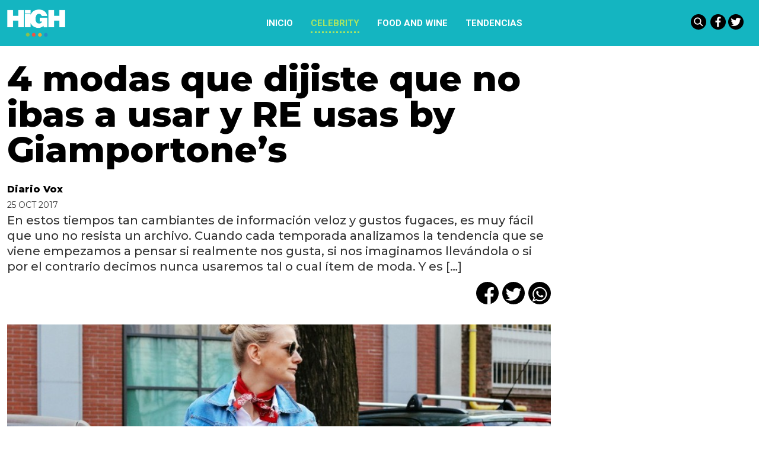

--- FILE ---
content_type: text/html; charset=ISO-8859-1
request_url: https://www.revistahigh.com.ar/4-modas-dijiste-no-ibas-usar-re-usas-by-giamportones/
body_size: 30824
content:
<!-- --><!-- 1--><!-- 2--><!-- 3--><!-- 4--><!-- 5--><!-- 6--><!-- 7--><!-- 8--><!-- 9--><!-- 10--><!-- 11--><!-- 12--><!-- 13--><!-- 14--><!-- 15--><!-- 16--><!-- 17--><!-- 18--><!DOCTYPE HTML> 
<html lang="es">
<head>
    <meta charset="ISO-8859-1"><link rel="icon" type="image/png" href="/files/image/2/2731/5e8b3198d467b-favicon-32x32_32_32!.png?s=b69a18a8f308947fbe70c80601b03147&d=1631708821" sizes="32x32"><link rel="icon" type="image/png" href="/files/image/2/2731/5e8b3198d467b-favicon-16x16_16_16!.png?s=e338c4e45b2fbdb5e43f5e8319bf8923&d=1631720186" sizes="16x16"><link rel="apple-touch-icon" href="/files/image/2/2731/5e8b3198d467b-favicon-512x512_256_256!.png?s=c668c2243d047504798dbc676c9eea03&d=1587834543&31368v9"><meta name="apple-mobile-web-app-title" content="Revista High"><meta name="apple-mobile-web-app-capable" content="yes"><meta name="apple-mobile-web-app-status-bar-style" content="black"><link rel="manifest" href="/files/site/manifest.json"><meta name="viewport" content="width=device-width, initial-scale=1.0"/><meta name="Generator" content="Víncolo CMS"><script>var vsm=vsm||{};vsm.cmd=vsm.cmd||[];</script><script defer src="/files/cachefiles/6437f0b7652820a250f6d5c1a06f8130.js?"></script><title>4 modas que dijiste que no ibas a usar y RE usas by Giamportone&#8217;s - Revista High - Mendoza</title><meta name="description" content="En estos tiempos tan cambiantes de información veloz y gustos fugaces, es muy fácil que uno no resista un archivo. Cuando cada temporada analizamos la tendencia que se viene empezamos a pensar si realmente nos gusta, si nos imaginamos llevándola o si por el contrario decimos nunca usaremos tal o cual ítem de moda. Y es [&amp;hellip;]"><meta name="author" content="Diario Vox"><link rel="canonical" href="https://www.revistahigh.com.ar/4-modas-dijiste-no-ibas-usar-re-usas-by-giamportones/"><script type="application/ld+json">{"@context":"http://schema.org","@type":"NewsArticle","headline":"4 modas que dijiste que no ibas a usar y RE usas by Giamportone&#8217;s","description":"En estos tiempos tan cambiantes de informaci\u00f3n veloz y gustos fugaces, es muy f\u00e1cil que uno no resista un archivo. Cuando cada temporada analizamos la tendencia que se viene empezamos a pensar si realmente nos gusta, si nos imaginamos llev\u00e1ndola o si por el contrario decimos nunca usaremos tal o cual \u00edtem de moda.\u00a0Y es [&hellip;]","url":"https://www.revistahigh.com.ar/4-modas-dijiste-no-ibas-usar-re-usas-by-giamportones/","datePublished":"2017-10-25T22:45:03-03:00","dateModified":"2017-10-25T22:45:03-03:00","image":"https://www.revistahigh.com.ar/files/image/1/1669/5e704e24ec185.jpg","author":{"@type":"Person","name":"Diario Vox","url":"https://www.revistahigh.com.arvox","image":"https://www.revistahigh.com.ar/files/image/1/1669/5e704e24ec185.jpg","sameAs":["vox"]},"articleSection":"Moda","articleBody":"\r\nEn estos tiempos tan cambiantes de informaci\u00f3n veloz y gustos fugaces, es muy f\u00e1cil que uno no resista un archivo. Cuando cada temporada analizamos la tendencia que se viene empezamos a pensar si realmente nos gusta, si nos imaginamos llev\u00e1ndola o si por el contrario decimos nunca usaremos tal o cual \u00edtem de moda.\u00a0Y es aqu\u00ed donde me quiero detener, ya que todos (o casi) hemos dicho refiri\u00e9ndonos a una moda o \u00edtem que jam\u00e1s lo llevar\u00edamos y en alg\u00fan momento o circunstancia terminamos cayendo en la tentaci\u00f3n. \u00bfSer\u00e1 que nuestro ojo se acostumbro y aquello que no nos agradaba se volvi\u00f3 mas usual? \u00bfO quiz\u00e1s que simplemente cambiamos de parecer?\r\nAqu\u00ed algunos ejemplos que fueron pol\u00e9micos en un principio y luego se masificaron.\r\nU\u00f1as rojas \r\nRecuerdo en mi adolescencia que el rojo carm\u00edn se impuso como color para pintarse las u\u00f1as, me negu\u00e9. Tenia que ver con que me hacia acordar mucho a las se\u00f1oras mas grandes de la peluquer\u00eda, a las abuelas, el color tenia para mi una connotaci\u00f3n de vejez. Con el tiempo me lo empec\u00e9 a mirar con mas amabilidad hasta que un dia me anim\u00e9 a usarlo y desde all\u00ed no he parado.\r\n\r\nJean con jean\r\nHay combinaciones que simplemente no se planteaban y por lo tanto la l\u00f3gica era que no iban juntas. A nadie se le ocurr\u00eda que una camisa de jean pod\u00eda ir bien con un jean. Estaba fuera de las probabilidades y por ende no combinaban. Hasta que seguramente alg\u00fan famoso dise\u00f1ador lo plante\u00f3, lo empezamos a ver, lo procesamos y probamos: nos encanto...\r\n\r\n&nbsp;\r\nSandalias con medias\r\nA esta dupla siempre se la vio mas como un disfraz al que solo las fashionistas se le animaban. Hoy en dia esta instalada y s\u00faper de moda, seguramente ya la probaste o lo har\u00e1s en breve.\r\n\u00a0\r\nPantalones cintura alt\u00edsima\r\nSoy de la \u00e9poca de los jeans cintura baja y s\u00ed, m\u00e1s de una vez dije mas de no creo que use\u00a0Pantalones cintura alta. Es el d\u00eda de hoy y no uso otro tipo de pantalones. No los cambio por nada, son mil veces mas sentadores y modeladores del cuerpo.\r\n\r\nY vos, \u00bfqu\u00e9 dijiste que nunca usar\u00edas y terminaste usando?\r\n&nbsp;\r\nSi te interes\u00f3 esta nota pod\u00e9s leer m\u00e1s haciendo click ac\u00e1.\r\n&nbsp;","publisher":{"@type":"Organization","name":"Revista High - Mendoza","url":"https://www.revistahigh.com.ar","logo":{"@type":"ImageObject","url":"https://www.revistahigh.com.ar/files/image/0/71/5e6bdf4f9a208.png"},"sameAs":["https://www.facebook.com/Highrevista","https://www.twitter.com/HighMza"]},"mainEntityOfPage":"https://www.revistahigh.com.ar/4-modas-dijiste-no-ibas-usar-re-usas-by-giamportones/","speakable":{"@type":"SpeakableSpecification","xpath":["/html/head/title","/html/head/meta[@name='description']/@content"],"cssSelector":[".vsmcontent p"]}}</script><script data-type=vsmhit>vsm.cmd.push(function(){vsm.loadScript('/tools/hit.php?d=a91badfc9696ddbff605747a33cf7aab3;12536;9;3;112;4;;&a=30','vsmhit');})</script><meta property="og:title" content="4 modas que dijiste que no ibas a usar y RE usas by Giamportone&amp;#8217;s"><meta property="og:description" content="En estos tiempos tan cambiantes de información veloz y gustos fugaces, es muy fácil que uno no resista un archivo. Cuando cada temporada analizamos la tendencia que se viene empezamos a pensar si realmente nos gusta, si nos imaginamos llevándola o si por el contrario decimos nunca usaremos tal o cual ítem de moda. Y es [&amp;hellip;]"><meta property="og:url" content="https://www.revistahigh.com.ar/4-modas-dijiste-no-ibas-usar-re-usas-by-giamportones/"><meta property="og:image" content="https://www.revistahigh.com.ar/files/image/1/1669/5e704e24ec185_600_315!.jpg?s=5979ee10645b7e63718b039f6d71ae8e&d=1754875823"><meta property="og:image:width" content="600"><meta property="og:image:height" content="315"><style>*{-webkit-overflow-scrolling:touch;-webkit-tap-highlight-color:transparent;}html{box-sizing:border-box;}*,*:before,*:after{box-sizing:inherit;}html{font-size:10px;position:relative;height:100%;box-sizing:border-box;}body{margin:0;height:100%;box-sizing:border-box;}h1,h2,h3{font-weight:normal;padding:0;margin:0}.page{height:100%;box-sizing:border-box;}html.dropdown-modal{overflow:hidden;}a{text-decoration:none;transition:color ease-out 200ms,background-color ease-out 200ms,opacity ease-out 200ms,transform ease-out 200ms;}a:hover{opacity:1;}main a{color:var(--link-color);}main a:hover{color:var(--link-hover-color);}a{color:var(--link-color);}a:hover{color:var(--link-hover-color)}.main-article h1{font-size:250%;margin-top:0;}.main-article h1 img{max-width:100%;height:auto;}body{color:black;}path,rect{fill:black;stroke:black}.bgdark{background-color:black;color:rgba(255,255,255,0.85);}.bgdark path,.bgdark rect{fill:white;}[disabled],.disabled{opacity:0.4;pointer-events:none !important;}.dimmed,.gray{opacity:0.5;}.square{}.rounded{}.circled{}.hidden-title{display:none;}.btn{user-select:none;white-space:nowrap;max-width:100%;overflow:hidden;text-overflow:ellipsis;vertical-align:middle;display:inline-block}.btn-glass{color:inherit;}.btn-glass:hover,.btn-glass.hover{color:inherit;background-color:rgba(0,0,0,0.03);}.btn-glass:active,.btn-glass.active{color:inherit;background-color:rgba(0,0,0,0.08);}.bgdark .btn-glass:hover,.bgdark .btn-glass.hover{color:white;background-color:rgba(255,255,255,0.3);}.bgdark .btn-glass:active,.bgdark .btn-glass.active{color:inherit;background-color:rgba(255,255,255,0.2);}.btn.selected{color:inherit;background-color:rgba(0,0,0,0.015);}.bgdark .btn.selected{background-color:rgba(255,255,255,0.2);color:white}.btn-primary{border:none;font-size:1rem;line-height:54px;padding:0 40px;background-color:var(--button-background-color);letter-spacing:1px;display:inline-block;color:rgba(255,255,255,.8) !important;text-transform:uppercase;}.btn-primary:hover{background-color:var(--button-hover-background-color);}.btn-primary:active{background-color:var(--button-active-background-color);}.btn-primary img{vertical-align:middle;height:26px;opacity:.8;}.btn-primary img+span{margin-left:6px;}.btn-solid{border:1px solid rgba(0,0,0,0.5);font-size:1rem;line-height:54px;padding:0 40px;letter-spacing:1px;display:inline-block;color:rgba(0,0,0,0.8) !important;text-transform:uppercase;}.btn-solid:hover{}.btn-solid:active{}.btn-solid img{vertical-align:middle;height:26px;opacity:.8;}.btn-solid img+span{margin-left:6px;}.btn-zoom:hover{transform:scale(1.02) perspective(1px);}.btn-zoom:active{transform:scale(1) perspective(1px);}.btn-press:active{transform:scale(.98) perspective(1px);}.btn-moveup:hover{transform:translateY(-2px);}.btn-moveup:active{transform:translateY(0px);}button.busy .busyicon,div.vplpreloader,div.busy{border-color:rgba(255,255,255,0.5);white-space:nowrap;overflow:hidden;border-style:solid;border-top-color:transparent;animation:vcpspinneranimation 850ms infinite linear;display:inline-block;pointer-events:none}@keyframes vcpspinneranimation{from{transform:rotate(0deg);}to{transform:rotate(360deg)}}div.vplpreloader,div.busy.size64{width:64px;height:64px;border-radius:36px;border-width:3px}button.busy .busyicon,div.busy.size32{width:32px;height:32px;border-radius:20px;border-width:4px}div.busy.size19{width:19px;height:19px;border-radius:18px;border-width:4px}div.busy.size16{width:16px;height:16px;border-radius:10px;border-width:1px}div.vplpreloader,div.busy.absolute{top:50%;left:50%;position:absolute}div.busy.absolute.size16{margin:-8px 0 0 -8px}button.busy .busyicon,div.busy.absolute.size32{margin:-16px 0 0 -16px}div.vplpreloader,div.busy.absolute.size64{margin:-32px 0 0 -32px}.search-wrapper div.busy{animation:none}.search-wrapper div.busy.absolute.size19{left:5px;top:3px;margin:0px}.search-wrapper div.busy{opacity:0;transition:opacity 0.2s;display:block !important}.search-wrapper div.button{opacity:1;transition:opacity 0.2s;display:block !important}.search-wrapper div.process .busy{opacity:1;transition:opacity 0.3s;;animation:vcpspinneranimation 850ms infinite linear}.search-wrapper div.process .button{opacity:0;transition:opacity 0.3s}.clear{clear:both;font-size:0;height:0}ul{margin:0;padding:0;list-style-type:none;}.vsmhidden{display:none !important;}main{padding-bottom:5em;box-sizing:border-box;margin-left:auto;margin-right:auto;}@media (max-height:800px){main{padding-bottom:3em;}}@media (max-height:600px){main{padding-bottom:1em;}}.layout-columns{display:flex;align-items:stretch;justify-content:space-between;}.layout-columns>*:first-child{}.layout-columns>*+*{margin-left:3em;}@media(max-width:1024px){.layout-columns{flex-flow:row wrap;justify-content:center;}.layout-columns>*+*{margin-left:0;margin-top:1em;}.layout-columns .layout-columns{flex-flow:row;justify-content:space-between;}.layout-columns .layout-columns>*+*{margin-left:3em;margin-top:0;}}@media(max-width:600px){.layout-columns .layout-columns{flex-flow:row wrap;justify-content:center;}.layout-columns .layout-columns>*+*{margin-left:0;margin-top:1em;}}input:focus,button:focus{outline:none;}input[type=text],textarea,select{max-width:100%;}input{height:44px;;font-size:16px;}.dropdown-panel{box-shadow:0 0 5px rgba(0,0,0,.5);position:relative;background:inherit}.bgdark .dropdown-panel{background:rgba(0,0,0,0.8)}.dropdown-panel:empty{}a[vsm-ddp-close]{position:absolute;top:10px;right:10px;width:40px;height:40px;border-radius:50%;transition:opacity 250ms;}a[vsm-ddp-close]:after{position:absolute;left:0;top:0;width:100%;height:100%;line-height:40px;content:"\02A2F";color:white;font-size:40px;opacity:1;}a[vsm-ddp-close]:hover{opacity:0.8;}a[vsm-ddp-close]:active{opacity:0.5;}a[vsm-ddp-close]{background:var(--button-background-color);opacity:1;}.piece,.piece>.item{position:relative;box-sizing:border-box;}.piece .item .image img{vertical-align:middle;width:100%;height:auto}.piece .items .item.hidden{opacity:0.3}article.main-article{margin-bottom:2em;width:100%}article.main-article header{margin-bottom:2em;}div.asides{margin-top:6em;}div.asides aside.box{max-width:400px;min-width:270px;margin-left:auto;margin-right:auto;margin-bottom:2em;border-radius:5px;text-align:center;}aside.box h1{font-size:1.5rem;margin-top:0;}aside.box .illustration{margin-top:1em;}aside.box .btn{margin:0.5em 0.5em;}.box{border:1px solid #e0e0e0;padding:1.5em 1em;box-shadow:rgba(0,0,0,.03) 4px 4px;}.listsearch-wrapper,.sectiontitlesummary-wrapper{display:blockpadding:10px 20px;box-sizing:border-box;opacity:0.9}.sectiontitlesummary-wrapper .sectiontitle{font-size:400%;font-weight:bold;color:var(--link-hover-color)}.sectiontitlesummary-wrapper .sectionsummary{font-size:180%}#vsmtooltip{padding:10px;background-color:#000;color:#f0f0f0;border:0px solid rgba(0,0,0,1);max-width:400px;border-radius:3px;font-size:1.4em;}.page-width{width:calc(100% - 2.4em);max-width:var(--page-width);margin-left:auto;margin-right:auto;}.extended-width{width:calc(100% - 2.4em);max-width:var(--extended-page-width);margin-left:auto;margin-right:auto;}.full-width{width:calc(100% - 2.4em);max-width:none;margin-left:auto;margin-right:auto;}.media #vsmimgbutton{right:0}body{font-family:var(--default-font)}main{padding:var(--margin-spacer) 0}.clear{clear:both;font-size:0;height:0}.separator{clear:both;font-size:0;margin:var(--margin-spacer) 0;position:relative;width:100%;}ul.boxy:empty{background-color:rgba(0,0,0,0.15);}.zone{position:relative;flex-shrink:0;flex-grow:0}.block-child{display:flex;flex-direction:row;flex-wrap:wrap}.z25{width:calc((100% - (var(--margin-spacer) * 6)) / 4)}.z25_75{width:calc(25% - var(--margin-spacer))}.z30{width:calc(30% - (var(--margin-spacer) / 2))}.z33{width:calc((100% - (var(--margin-spacer) * 4)) / 3)}.z50{width:calc(50% - var(--margin-spacer))}.z70{width:calc(71.1% - (var(--margin-spacer) * 2))}.z75{width:calc(75% - (var(--margin-spacer)))}.z60{width:calc(63% - (var(--margin-spacer)))}.z60.zleft{margin-right:calc(12% + (var(--margin-spacer) * 2))}.z100{width:100%}.zfull{clear:both}.zleft{float:left;margin-right:calc(var(--margin-spacer) * 2);position:relative}.zright{float:right}.block3A .section UL{background:#a9cce7}.block3A .global UL{background:#d9f3ff}.block-idx-1 .block2{display:flex;flex-direction:row;flex-flow:row wrap;align-items:flex-start}@keyframes fadein{from{opacity:0;}to{opacity:1;}}.page{animation:fadein 2s}.page.unload{visibility:hidden;opacity:0;transition:visibility 0s 0.2s,opacity 0.2s linear}.bgdark path,.bgdark rect{fill:rgba(255,255,255,1);stroke:rgba(255,255,255,1)}.bgdark{color:rgba(255,255,255,1)}.bgdark .svg-icon{background:#000;border-radius:100%;transition:background 0.2s;}.bgdark .svg-icon:hover{background:transparent;transition:background 0.5s;}.bgdark .svg-icon:hover path,.bgdark .svg-icon:hover rect{opacity:1}.svg-icon{width:26px;padding:2px;}.section-title,.piecetitle{font-family:var(--title-font);font-size:1.9em;padding:0;color:#000;line-height:1.4em;width:100%;display:block;position:relative;font-weight:bold;text-transform:uppercase;margin-bottom:0.5em;background-color:inherit;}.piecetitle a{color:inherit}.piece.bgdark .piecetitle{color:#fff;}.piece.bglight .piecetitle{color:#000;}.z100 .piecetitle{font-size:280%}#footer-follow-us .svg-icon img,#footer-follow-us .svg-icon svg{opacity:1}.svg-icon:hover path,.svg-icon:hover rect{opacity:0.7;transition:opacity 0.3s}.search-box path.circle,.search-box path.line{fill:transparent !important;stroke:rgba(255,255,255,1)}article .author{margin-bottom:1em;font-size:1.5em;text-align:center}article .author .authorimage{display:block;vertical-align:middle;position:relative}article .author.noimage .authorimage{width:80px;height:80px;border-radius:100%;display:inline-block;opacity:0.5;}article .author.noimage .authorimage:after{content:"";position:absolute;top:0;right:0;bottom:0;left:0;background-color:var(--background-main-color);z-index:-1;border-radius:100%}article .author.noimage .authorimage img{opacity:0.8;position:relative}article .author .authorimage img{width:80px;height:80px;border-radius:100%}article .author .authorinfo{display:block;vertical-align:middle;font-weight:bold}article .author .authorinfo .authorjobtitle{font-weight:normal;margin-top:0.5em;font-size:90%;}article .author .authorinfo:empty:before{content:"";}article .author .authortitle{display:inline;}article .separatorLine{border-bottom:1px dotted #E9E9E9;margin-bottom:1.7em}.piece .piecetitle{position:relative;font-family:var(--piecetitle-font);margin-bottom:30px;background:transparent;font-size:3.4em;line-height:1.8em;text-align:center;width:100%;color:#fff}.piece .piecetitle .piecetitle-container{position:relative;display:inline-block;width:auto;padding-bottom:4px;max-width:100%;overflow:hidden;white-space:nowrap;text-overflow:ellipsis;}.piece .piecetitle .piecetitle-container:after{content:"";border-bottom:4px dotted;display:block;position:absolute;width:70%;left:50%;transform:translate(-50%,0);}.piece .title a{color:inherit}.piece .folder{background-color:var(--background-main-color);display:inline-block;color:var(--folder-piece-color);padding:4px;text-transform:uppercase;font-size:13px;position:absolute;margin-top:-33px;left:0px}.piece .folder a{color:var(--folder-piece-color)}.piece .folder:hover a{color:var(--folder-piece-hover-color)}.piece .nomedia .folder{position:relative;margin:0 0 10px 0}.piece .author-datetime{font-size:100%;text-align:right;margin-bottom:0.5em}.piece .author{font-weight:bold;margin-top:var(--margin-spacer);font-size:1.4em}.piece .author a{color:inherit}.piece .authortitle{display:inline-block;font-weight:inherit;font-size:inherit}.piece .author:before{content:"Por";margin-right:0.3em;}.piece .author + .datetime:before{content:" - ";}.piece .author:empty:before{content:"";}.piece .datetime:empty:before{content:"";}.piece .author:empty + .datetime:before{content:"";}.piece .title{font-family:var(--title-font);font-weight:800;font-size:3em;line-height:1.2em;margin-bottom:0;text-align:left;color:var(--title-piece-color)}.piece.bgdark .title{color:inherit;}.piece.bgviborate{background-image:url('/0/img/bg-viborite.svg');background-size:1480px;background-position:50% 50%;}.piece.bgtriangles{background-image:url('/0/img/bg-triangle.png')}.piece.bgquestion{background-image:url('/0/img/bg-question.svg');background-size:76px;}.piece.bglines{background-image:url("data:image/svg+xml,%3Csvg width='20' height='20' viewBox='0 0 40 40' xmlns='http://www.w3.org/2000/svg'%3E%3Cg fill='%23ffffff' fill-opacity='0.1' fill-rule='evenodd'%3E%3Cpath d='M0 40L40 0H20L0 20M40 40V20L20 40'/%3E%3C/g%3E%3C/svg%3E");}.piece.bgmaincolor{background-color:var(--background-main-color)}.piece.bgsecondcolor{background-color:var(--background-second-color)}.piece.bgthirdcolor{background-color:var(--background-third-color)}.piece.bgfourthcolor{background-color:var(--background-fourth-color)}.piece.bgfifthcolor{background-color:var(--background-fifth-color)}.piece .kd{font-size:1.1em;line-height:1.3em;text-transform:uppercase;margin-bottom:1.6em;white-space:normal}.piece .kicker{display:inline-block;font-weight:bold}.piece .kicker + .datetime:before{content:"• ";font-weight:bold}.piece .summary{font-family:var(--summary-font);font-size:1.5em;line-height:1.2em;text-align:left;color:inherit;font-weight:500;margin-top:calc(var(--margin-spacer) / 2)}.piece button{font-family:var(--default-font);font-weight:bold;position:relative;border-radius:14px;text-transform:uppercase;}.piece button:hover{color:inherit}.piece .withwidget .image{position:relative}.piece .withwidget .image:before{content:"";position:absolute;width:18%;height:auto;min-height:32px;min-width:32px;max-width:120px;max-height:120px;top:50%;left:50%;transform:translate(-50%,-50%);background:url('/0/lib/svg-icons/videoplay.svg') no-repeat 0 0;z-index:1;background-size:100%;pointer-events:none;transition:all 0.3s}.piece .withwidget:hover .image:before,.piece .withwidget:hover .image:after{transform:translate(-50%,-50%) scale(1.3);transition:all 0.2s}.piece .withlink:hover{cursor:pointer}.sectiontitlesummary-wrapper .sectiontitle{font-family:var(--title-font);font-size:5em;padding:0.2em 0;color:#000}.sectiontitlesummary-wrapper .sectionsummary{font-family:var(--summary-font);font-size:2.5em;}.dropdown-panel{background:#fff}.dropdown-panel a[vsm-ddp-close]{background:transparent}.dropdown-panel #page-header-stacked-datetime{color:rgba(255,255,255,1);font-size:1.4em;margin-top:var(--margin-spacer)}.dropdown-panel .svg-icon img,#page-header-stacked-search-box .svg-icon svg{fill:transparent;strock:#FFFFFF}@media (max-width:1024px){.z25_75{width:calc(30% - var(--margin-spacer))}.z75{width:calc(70% - var(--margin-spacer))}.z60{width:calc(55% - var(--margin-spacer))}.z30{width:calc(50% - var(--margin-spacer))}.z70{width:calc(50% - var(--margin-spacer))}.z25{width:calc(50% - var(--margin-spacer));margin-bottom:var(--margin-spacer)}.z25ml{margin-right:0;margin-bottom:var(--margin-spacer)}.z25ml:after{display:none}.z25mr{position:relative;margin-bottom:0}.z25.zright{position:relative;margin-bottom:0}}@media (max-width:768px){.z25_75{width:100%}.z75{width:100%;margin-right:0;margin-bottom:var(--margin-spacer)}.z75:after{display:none}.z60{width:100%;margin-right:0;margin-bottom:var(--margin-spacer)}.z100.zleft{margin-right:0}.z30{width:100%;margin-right:0}.z30.zright{margin-bottom:0}.z30.zleft{margin-bottom:var(--margin-spacer)}.z30:after{display:none}.z70{width:100%;margin-right:0}.z70.zleft{margin-bottom:var(--margin-spacer)}.z70.zright{margin-bottom:0}.z70:after{display:none}.z33{width:100%;margin-right:0;margin-bottom:var(--margin-spacer)}.z33:after{display:none}.z33m{}.z33.zright{margin-bottom:0}.z25{width:100%;margin-bottom:var(--margin-spacer);margin-right:0}.z25ml{}.z25:after{display:none}article.main-article .article-toolbar .share UL LI.whatsapp{display:inline-block}.sectiontitlesummary-wrapper .sectiontitle{font-size:3em}}@media (max-width:480px){.page-width{width:calc(100% - 2.5em);}.zleft:after{display:none}.z50{width:100%;margin-right:0}.z50.zleft{margin-bottom:var(--margin-spacer)}.z50.zright{}.z70.zright{margin-top:var(--margin-spacer)}.z30.zleft{}.z30.zright{}.z25ml{}.piece .piecetitle{font-size:2.5em;}}:root{--button-background-color:#ccc;--button-hover-background-color:rgba(19,27,96,0.7);--button-border-radius:4px;--border-radius:20%;--folder-piece-color:rgba(255,255,255,1);--folder-piece-hover-color:rgba(255,255,255,0.8);--title-piece-color:#010202;--title-piece-hover-color:rgba(0,0,0,0.7);--link-color:#000;--link-hover-color:#A9E563;--link-active-color:#FFFC38;--background-main-color:#14B5C1;--background-second-color:#000000;--background-third-color:#A9E563;--background-fourth-color:#2D2A2B;--background-fifth-color:#FC3A3A;--menu-font:'Roboto',serif;--piecetitle-font:'Roboto Slab',serif;--title-font:'Montserrat',sans-serif;;--default-font:'Montserrat',sans-serif;;--summary-font:'Montserrat',sans-serif;;--body-font:'Montserrat',sans-serif;;--botton-font:'Roboto Slab',serif;--page-width:1440px;--extended-page-width:1540px;--margin-spacer:25px;--min-zone-width:300px;--border-piece-color:#e1dfdf;--header-collapsed-height:78px;}#page-header .z100 .piece.grid .title{color:#000}#page-header .z100 .piece.grid .title a{background:#fff}#page-header .z100 .piece.grid .kd{color:#fff}#page #page-header #page-header-container.bgdark{background-color:inherit}#page #page-header.with-zone #page-header-container #page-header-datetime{color:#000}#page #page-header.with-zone #page-header-container #page-header-logo-wrapper:after{}.page-header-collapsed #page #page-header #page-header-container .piece-wrapper.logo-wrapper,.page-header-collapsed #page #page-header #page-header-container .piece-wrapper.logo-wrapper,#page #page-header #page-header-container .piece-wrapper.logo-wrapper{width:98px;height:78px;}#page #page-header.with-zone #page-header-container .logo-wrapper{width:17%}#page #page-header.with-zone #page-header-container #page-header-datetime{left:46%}#page #page-header.with-zone .main-menu{background-color:var(--background-second-color)}#page #page-header.with-zone .main-menu li.selected{color:var(--background-third-color)}.page-header-collapsed #page #page-header.with-zone .main-menu li.selected{color:var(--background-second-color)}.page-header-collapsed #page #page-header .piece.main-menu{color:#fff}#page #page-header .piece.main-menu{color:#fff}button,a.button{background-color:var(--background-third-color);color:#fff}.piece .withwidget .image:before{background-color:var(--background-third-color);border-radius:50%;z-index:1;width:60px;height:60px}.piece button{color:#fff}.piece.mosaic.standard .withwidget .image:before{padding:0}.piece.poll .title{color:inherit}.piece.poll>.items>.item .result .item .bkgbar .bar{background-color:var(--background-third-color)}.piece.promotions .scroll-controls .scroll-button:before{background-color:var(--background-third-color);border-radius:50%}.piece.ranking .piecetitle:after{border-bottom:4px dotted var(--background-main-color)}.piece.ranking .items .item .index{color:var(--background-main-color)}.piece.ranking .items .item .index:after{border-right:4px dotted var(--background-third-color);}.piece.grid .items DIV.separator{background-color:var(--background-third-color)}article.main-article .vsmcontent h3{font-family:var(--summary-font);line-height:1.5em;font-size:25px;font-weight:bold;margin:0 auto 0.2em auto;max-width:715px}article.main-article .vsmcontent h3.background-main-color-box{padding:1em 1em;margin:0.5em 0 0.5em 0;width:100%;font-weight:normal;clear:both;box-sizing:border-box;color:rgba(255,255,255,0.7);box-shadow:0 1px 3px rgba(0,0,0,.2);max-width:unset;background:var(--background-main-color)}article.main-article .vsmcontent h3.background-main-color-box a{text-decoration:underline}article.main-article .vsmcontent h3.background-third-color-box{padding:1em 1em;margin:0.5em 0 0.5em 0;width:100%;font-weight:normal;clear:both;box-sizing:border-box;color:rgba(0,0,0,0.7);box-shadow:0 1px 3px rgba(0,0,0,.2);max-width:unset;background:var(--background-third-color)}article.main-article .vsmcontent h3.background-third-color-box a{text-decoration:underline}article.main-article .vsmcontent h3.background-fourth-color-box{padding:1em 1em;margin:0.5em 0 0.5em 0;width:100%;font-weight:normal;clear:both;box-sizing:border-box;color:rgba(255,255,255,0.7);box-shadow:0 1px 3px rgba(0,0,0,.2);max-width:unset;background:var(--background-fourth-color)}article.main-article .vsmcontent h3.background-fourth-color-box a{text-decoration:underline}article.main-article .vsmcontent h3.background-fifth-color-box{padding:1em 1em;margin:0.5em 0 0.5em 0;width:100%;font-weight:normal;clear:both;box-sizing:border-box;color:rgba(255,255,255,0.7);box-shadow:0 1px 3px rgba(0,0,0,.2);max-width:unset;background:var(--background-fifth-color)}article.main-article .vsmcontent h3.background-fifth-color-box a{text-decoration:underline}article.main-article .vsmcontent P.quote{position:relative;box-sizing:border-box;background-color:var(--background-main-color);font-size:25px;line-height:1.1em;color:rgba(0,0,0,0.75);padding:2em 4.5em;text-align:center;clear:both;font-family:var(--summary-font);font-style:italic}article.main-article .vsmcontent P.quote:before{content:"\201c";position:absolute;left:0.15em;top:0.5em;color:rgba(0,0,0,0.55);font-family:var(--summary-font);font-size:5em;font-weight:bold}article.main-article .vsmcontent P.quote:after{content:"\201d";position:absolute;right:0.4em;bottom:0.15em;color:rgba(0,0,0,0.55);font-family:var(--summary-font);font-size:5em;font-weight:bold}@media (max-width:560px){#page #page-header.with-zone #page-header-container DIV.logo-wrapper{width:91px;height:43px}}.follow-us-list li{width:40px;height:40px;margin-right:5px;display:inline-block}.follow-us-list li{width:30px;height:30px;margin-right:0}#page-header{min-height:60px;max-height:19vh;margin:0 auto;position:relative;box-sizing:border-box;transition:height 200ms;background:var(--background-main-color);}#page-header-container{height:inherit;position:relative}#page-header.bglight{background:#fff}#page-header.bgdark{background:var(--background-main-color);}#page-header-container{display:flex;align-items:center;flex-flow:row wrap;}#page-header-container>*{position:relative;display:inline-block;vertical-align:middle;vertical-align:top;margin-right:1rem;white-space:nowrap}#page-header.block-vertical{max-height:initial}#page-header.block-vertical #page-header-container{display:block;align-items:center;}#page-header.block-vertical #page-header-container>*{position:relative;display:block;margin-right:0;white-space:normal}#page-header.block-vertical .logo-wrapper{min-height:90px}.page-header-collapsed #page-header{position:fixed;width:100%;top:0;z-index:10000}.vincolo-topbar.page-header-collapsed #page-header{top:50px;}.page-header-collapsed #page #page-header{height:var(--header-collapsed-height);}.page-header-collapsed body{padding-top:var(--header-collapsed-height);}#page-header .main-menu-button{margin:0}.main-menu-button a{display:inline-block;padding:0;}.main-menu-button a:active .svg-icon{opacity:0.90;transition:transform 200ms}.main-menu-button .text{display:none;}.main-menu-button .svg-icon{width:46px;height:46px;background-color:transparent;}.main-menu-button .svg-icon:before{display:none;}#page-header .main-menu-button{display:none;}#page-header .main-menu-wrapper{overflow:hidden;position:relative;top:50%;transform:translateY(-50%);transition:transform linear .2ms;background:transparent;}@media (max-width:1023px){#page #page-header{height:60px;margin-bottom:0}#page-header .main-menu,#page-header .follow-us,#page-header-datetime{display:none;}#page-header #page-header-search-box{display:none;}#main-menu-panel{background:rgba(0,0,0,0.9)}.piece.grid .piece.banner,.piece.grid .items .item{height:auto}} #page #page-header{background:var(--background-main-color);}#page #page-header.with-zone{max-height:none;height:auto}#page #page-header.with-zone #page-header-container{padding-top:1rem;height:auto;position:relative;display:flex;left:auto;transform:none}#page #page-header.with-zone #page-header-container #page-header-datetime{display:inline-block;text-transform:uppercase;font-size:13px}#page #page-header.with-zone #page-header-datetime .day{display:inline-block;margin-right:4px;font-weight:bold}#page #page-header.with-zone #page-header-datetime .longdate{display:inline-block;}#page #page-header.with-zone #page-header-container .search-followus{background:transparent;margin-left:auto;position:static;top:auto;transform:none}#page #page-header.with-zone #page-header-container .zone{display:block;}#page-header .z100 .piece{padding-top:60px}#page #page-header #page-header-container .search-followus{background:transparent}#page #page-header #page-header-container .search-followus>section{display:inline-block;vertical-align:top}.page-header-collapsed #page #page-header #page-header-container,#page #page-header #page-header-container{height:auto;padding-top:0;position:absolute;display:block;left:50%;transform:translate(-50%,0);z-index:1}.page-header-collapsed #page #page-header #page-header-container .piece-wrapper.logo-wrapper,#page #page-header #page-header-container .piece-wrapper.logo-wrapper{display:block;position:absolute;padding:0;left:0;transform:translate(0,-50%);top:calc(var(--header-collapsed-height)/2)}.page-header-collapsed #page #page-header #page-header-container .search-followus,#page #page-header #page-header-container .search-followus{display:block;right:0;position:absolute;transform:translate(0,-50%);top:calc(var(--header-collapsed-height)/2);}#page #page-header .dropdown-panel .follow-us{display:block}#page #page-header .dropdown-panel .follow-us path{fill:#fff;stroke:#fff;}.page-header-collapsed #page #page-header .piece.main-menu,#page #page-header .piece.main-menu{line-height:var(--header-collapsed-height);height:var(--header-collapsed-height);transition:all 0.2s;padding-left:180px;padding-right:130px;margin:0 auto;font-family:var(--menu-font)}#page #page-header .dropdown-panel .piece.main-menu{color:rgba(255,255,255,1);line-height:var(--header-collapsed-height);height:auto;padding:0;display:block}.page-header-collapsed #page #page-header #page-header-container .zone,.page-header-collapsed #page #page-header #page-header-container #page-header-datetime,#page #page-header #page-header-container #page-header-datetime,#page #page-header #page-header-container .zone{display:none}.page-header-collapsed #page #page-header,#page #page-header{height:var(--header-collapsed-height);}@media (max-width:1023px){#page-header .main-menu{display:block;}#page #page-header.with-zone #page-header-container .search-followus{display:none}.page-header-collapsed #page #page-header.with-zone #page-header-container .search-followus{display:block}}@media (max-width:768px){#page #page-header.with-zone #page-header-container #page-header-datetime{display:none}}@media (max-width:480px){#page-header .main-menu{display:none}#page-header.with-zone .main-menu{display:block;}.page-header-collapsed #page-header.with-zone .main-menu{display:none;}.page-header-collapsed.dropdown-modal #page-header #main-menu-panel .main-menu{display:block;color:rgba(255,255,255,1)}.page-header-collapsed #page #page-header.with-zone #page-header-container .main-menu-button,#page #page-header #page-header-container .main-menu-button{display:block;position:absolute;right:0;margin-top:-5px;transform:translate(0,-50%);top:calc(var(--header-collapsed-height)/2)}#page #page-header.with-zone #page-header-container .main-menu-button{top:0;transform:none;margin-top:0;}#page #page-header.with-zone #page-header-container .search-followus,.page-header-collapsed #page #page-header.with-zone #page-header-container .search-followus,.page-header-collapsed #page #page-header #page-header-container .search-followus,#page #page-header #page-header-container .search-followus{display:none}}.logo-wrapper{position:relative;margin:0;padding:0;}.logo-wrapper A.logo{color:inherit;}.logo-wrapper A.logo SPAN{display:inline-block;line-height:100%;font-size:2rem;max-width:100%;position:absolute;top:50%;transform:translateY(-50%);transition:opacity 500ms;}.logo-wrapper A.logo img{max-width:100%;max-height:100%;position:absolute;top:50%;left:50%;transform:translate(-50%,-50%);width:auto;height:auto}.logo-wrapper.empty-piece{min-width:50px;min-height:50px;}.logo-wrapper.empty-piece A.logo{width:100%;height:100%;display:inline-block;border:3px dotted transparent;border-color:inherit;opacity:.5;}.logo-wrapper.empty-piece A.logo span{text-align:center;width:100%;}A.logo .dark{opacity:0;visibility:hidden;transition:opacity 500ms;}A.logo .light{opacity:1;visibility:visible;transition:opacity 500ms;}.bgdark A.logo .light{opacity:0;visibility:hidden;height:0;transition:opacity 500ms;}.bgdark A.logo .dark{opacity:1;visibility:visible;transition:opacity 500ms;}#page #page-header.with-zone #page-header-container .logo-wrapper{padding-top:4.4%;margin-right:0;left:50%;position:relative;transform:translate(-50%,0);top:0;}.page-header-collapsed #page #page-header.with-zone #page-header-container #page-header-logo-wrapper:after{display:none}@media (max-width:560px){#page #page-header.with-zone #page-header-container DIV.logo-wrapper{padding-top:0}}.search .message{line-height:2em;margin-bottom:1.5em;font-size:14px;font-family:'open_sans_condensedbold';text-transform:uppercase;color:#1D1D1B}.search .message .searchtext{color:#BED630;font-style:italic}.search .pager{text-align:center;font-size:140%;margin-top:2em;font-family:Lo;font-weight:normal}.search .pager .page,.search .pager .selected{width:auto;border:1px solid #770200;border-radius:2px;box-shadow:none;background:none;padding:5px 8px;display:inline-block;margin-right:5px}.search .pager .page:hover,.search .pager .prev:hover,.search .pager .next:hover{background:rgba(119,2,0,0.6);color:#fff}.search .pager .prev{margin-left:16px;padding:5px 8px}.search .pager .next{margin-right:2px;padding:5px 8px}.search .pager .selected{color:#fafafa;background-color:#770200}.listsearch-wrapper{background-color:rgba(0,0,0,0.05);width:100%;line-height:120%;padding:20px;box-sizing:border-box;margin-bottom:20px}.search-box{width:40px;height:40px;cursor:pointer;transition:all 200ms}.search-box form{margin:0;}.search-box input{position:relative;opacity:0;width:100%;padding-left:46px;padding-right:6px;transition:opacity 250ms,width 500ms;border:none;background-color:rgba(255,255,255,0.2);color:white;}.search-box input{height:inherit;border-radius:6px;font-size:16px;}.page-header-collapsed .search-box.focus,.search-box.focus{cursor:default;max-width:100%;width:320px;margin-left:-190px;transition:all 500ms;height:40px}.search-box.focus input{opacity:1;padding-left:40px}.search-box.focus:after{transform:scale(.8) rotate(90deg) translateX(-60%);}.search-box.busy:after{left:6px;top:6px;width:70%;height:70%;border:4px solid white;border-top-color:rgba(255,255,255,0.95);border-right-color:rgba(255,255,255,0.9);border-bottom-color:rgba(255,255,255,0.35);border-radius:50%;background-image:none;animation:busyanimation 850ms infinite linear;}.page-header-collapsed .search-box:after{width:30px;height:30px}@keyframes busyanimation{0%{transform:rotate(0deg);}100%{transform:rotate(360deg);}}.search-box{position:relative;width:30px;height:30px}.search-box:after{opacity:0.5}.search-box input{background-color:rgba(0,0,0,0.95)}.search-box .svg-icon.search{position:absolute;top:0}.search-box .svg-icon.search:hover{background:#000}.search-box.focus .svg-icon.search{transform:translate(-0%,-50%) rotate(90deg)}.search-box path.circle,.search-box path.line{fill:transparent}.search-box.focus .svg-icon.search{width:30px}.search-box.focus path.circle,.search-box.focus path.line,.search-box.focus:hover path.circle,.search-box.focus:hover path.line{stroke:#fff}.svg-icon.search:hover path,.svg-icon.search:hover rect{fill:transparent;stroke:var(--link-hover-color)}#page-header-stacked-search-box .svg-icon.search{width:45px;left:0;transition:all 200ms}#page-header-stacked-search-box.focus .svg-icon.search{width:30px;left:0;transition:all 1200ms}.page-header-collapsed .search-box.focus,.search-box.focus{width:260px;margin-left:0;height:30px}.search-box.focus .svg-icon.search{transform:rotate(90deg)}.search-box.focus input{height:30px;}.search-box input[type=text]{min-height:30px;border-radius:30px;border:0;}@media (min-width:1023px){#page-header.block-vertical #page-header-container>.search-box{top:5px}}.main-menu{line-height:2.8em;overflow:hidden;min-width:65px}.main-menu ul{position:relative;padding:0;white-space:nowrap;list-style:none;}.main-menu>ul{background:inherit}.main-menu li{display:inline-block;white-space:nowrap;background:inherit}.main-menu li a{display:inline-block;padding:0 1em;cursor:pointer;vertical-align:top;box-sizing:border-box;color:inherit}.main-menu li span.text{display:inline-block;max-width:100%;overflow:hidden;vertical-align:top;text-overflow:ellipsis;}.main-menu a:active,.main-menu a.selected{}.main-menu .more-button>a{display:inline-block;position:relative;white-space:nowrap;}.main-menu .more-button>a>.text{}.main-menu .more-button>a>.text:after{display:inline-block;content:"\25BE";margin-left:0.3em;transform:scale(2,1);display:inline-block;}.main-menu .more-panel{position:absolute;max-height:500px;width:250px;overflow:auto;padding:4px;}.main-menu .more-list li{display:block;overflow:hidden;white-space:nowrap;text-overflow:ellipsis;width:100%;}.main-menu .more-list a{display:block;}.main-menu-panel{text-align:center;width:314px;height:600px;display:none;padding:2em;box-sizing:border-box;overflow:auto;}.main-menu-panel[vsm-ddp-pos="modal"]{padding-top:calc(40px + 2em);}.main-menu-panel .main-menu-wrapper{display:block;margin:0;}.main-menu-panel .main-menu{}.main-menu-panel .main-menu{width:100%;max-width:360px;margin-left:auto;margin-right:auto;}.main-menu-panel .main-menu ul{white-space:normal;line-height:50px;letter-spacing:0.5px;text-align:center;}.main-menu-panel .main-menu li{display:block;}.main-menu-panel .main-menu a{width:100%;}.main-menu-panel .follow-us{text-align:left;width:100%;max-width:500px;margin:20px auto;padding:10px 0}.main-menu-panel .follow-us ul{text-align:center;}.main-menu-panel .follow-us li{width:40px;height:40px;display:inline-block;box-sizing:border-box;margin:0 0.4em}.main-menu-panel .follow-us li a{display:inline-block;box-sizing:border-box;}.main-menu-panel .follow-us li .svg-icon:before{border-radius:5px;}.main-menu-panel .search-box{left:50%;position:relative;transform:translate(-50%,0)}.main-menu-panel .search-box.focus{margin-left:0;}@media (max-width:480px){.main-menu-panel .main-menu{max-height:57vh;overflow:auto}}#page #page-header.with-zone .main-menu{height:41px;line-height:41px;color:white;padding:0;}#page #page-header .main-menu{position:relative;box-sizing:border-box;text-transform:uppercase;font-size:15px;font-weight:bold;text-align:center;}.main-menu>ul{background:transparent;}.main-menu a.ddb.button .ddb{display:none;visibility:0}.main-menu .mitem.arrow .ddb{display:none;visibility:0}.main-menu .mitem.arrow a.mitem:after,.main-menu a.ddb.button:after,.main-menu .more-button>a>.text:after{content:"";display:inline-block;width:9px;height:9px;border:solid rgba(255,255,255,0.6);border-width:0 3px 3px 0;position:absolute;top:50%;transform:rotate(45deg) translate(-50%,-50%);border-color:inherit;right:0.1em;}.dropdown-panel.more-panel{background:#000}.main-menu li.selected a span{position:relative;}.page-header-collapsed #page #page-header .piece.main-menu li.selected a span:after,.main-menu li.selected a span:after{content:"";border-bottom:3px dotted;display:block;position:absolute;bottom:22px;width:100%;}#page #page-header .main-menu-panel.dropdown-panel .main-menu li.selected a span:after{bottom:0}#page #page-header.with-zone .main-menu li.selected a span:after{bottom:7px}.page-header-collapsed #page #page-header .main-menu li.selected,#page #page-header .main-menu li.selected{color:var(--link-hover-color);}#page #page-header .dropdown-panel .main-menu li.selected{color:rgba(255,255,255,1)}.page-header-collapsed #page #page-header.with-zone .main-menu{background-color:transparent}.svg-icon{overflow:hidden;position:relative;display:inline-block;transition:opacity 200ms;min-width:16px;min-height:16px;text-align:center;background-color:rgba(0,0,0,0.3);vertical-align:middle;}.svg-icon img,.svg-icon svg{position:relative;z-index:1;width:100%;height:100%;transition:opacity ease-out 200ms,filter ease-out 200ms;display:inline-block;vertical-align:middle;}.svg-icon:before{content:"";position:absolute;z-index:0;top:0;left:0;width:100%;height:100%;opacity:0;transition:opacity ease-out 200ms;}.svg-icon{fill:#ffffff}.svg-icon:before{background-color:#333;}.svg-icon.googleplus:before{background-color:#dc4e41;}.svg-icon.linkedin:before{background-color:#0077b5;}.svg-icon.pinterest:before{background-color:#bd081c;}.svg-icon.facebook:before{background-color:#495899;}.svg-icon.twitter:before{background-color:#6cadde;}.svg-icon.instagram:before{background:radial-gradient(circle at 30% 107%,#fdf497 0%,#fdf497 5%,#fd5949 45%,#d6249f 60%,#285AEB 90%);}.svg-icon.whatsapp:before{background-color:#25D366;}.svg-icon.rss:before{background-color:#f26522;}:not(:hover) .svg-icon.youtube svg .tube{fill:#fff;}:not(:hover) .svg-icon.youtube svg .play{fill:transparent;}.svg-icon.youtube{fill:green;}.svg-icon.youtube svg .play{fill:transparent;}.svg-icon.youtube:before{background-color:white;}a:hover .svg-icon:before{opacity:1;}a:hover .svg-icon img,a:hover .svg-icon svg{opacity:1 !important;}.share{}.share .title{}.share UL{margin:0;padding:0;list-style:none;white-space:nowrap;}.share LI{display:inline-block;margin:0;padding:0;margin-bottom:1.5em;}.share A{display:inline-block;position:relative;cursor:pointer;width:38px;height:38px;line-height:38px;box-sizing:border-box;color:inherit;border-radius:5px;transition:background-color 250ms;}.share .svg-icon{width:inherit;height:inherit;line-height:inherit;border-radius:0;background-color:transparent;}.share .svg-icon:before{border-radius:0;}.share .text{display:none;margin-left:0.4em;}.share .count{position:absolute;left:0;width:100%;top:-20px;text-align:center;color:#333;font-family:Arial,Helvetica,Sans-serif;font-size:11px;opacity:0;transform:translateY(5px);transition:opacity 200ms,transform 250ms;}.share A:hover .count{opacity:1;transform:translateY(0);display:none;}.share UL A:hover rec,.share UL A:hover path{fill:#fff}.share-list-panel{box-sizing:border-box;min-width:200px;position:absolute;overflow:auto;}.share-list-panel UL{padding:0.3em;}.share-list-panel UL LI{margin-right:0;display:block;line-height:44px;white-space:nowrap;}.share-list-panel UL A{width:100%;}.share-list-panel UL A:hover{background:rgba(0,0,0,0.05);}.share-list-panel UL .svg-icon{vertical-align:top;}.share-email-panel{box-sizing:border-box;width:350px;height:425px;padding:20px;overflow:auto;}.share-email-panel .title{height:2.5em;line-height:2.5em;background-color:var(--background-main-color);font-size:160%;color:#fff;padding:0 1em;text-transform:uppercase;margin-bottom:1em}.share-email-panel .input{margin-bottom:1.5em}.share-email-panel .input.button{margin-bottom:0}.share-email-panel label{line-height:1em;display:block;font-size:160%;margin-bottom:0.2em}.share-email-panel input{width:100%}.share-email-panel textarea{width:100%;line-height:1.5em;resize:none;min-height:5em}.share-email-panel .input.button{text-align:right}.share-email-panel .input.grecaptcha>div{float:right}.share-email-panel .input.grecaptcha:after{content:"";display:block;clear:right}.share-email-panel .share-email-form.visible{visibility:visible;opacity:1;margin-left:0;transition:opacity 0.5s 0.5s}.share-email-panel .share-email-form.hidden{height:0;visibility:hidden;opacity:0;margin-left:-10000px;transition:opacity 0.3s,visibility 0s 0.3s,margin-left 0s 0.3s;}.share-email-panel .share-email-result.visible{position:absolute;text-align:center;font-size:1.5em;;visibility:visible;opacity:1;margin-left:0;transition:opacity 0.5s 0.5s;top:50%;left:0;right:0;transform:translateY(-50%);}.share-email-panel .share-email-result.hidden{height:0;visibility:hidden;opacity:0;filter:alpha(opacity=0);margin-left:-10000px;transition:opacity 0.3s,visibility 0s 0.3s,margin-left 0s 0.3s;}.share-email-panel a[vsm-ddp-close]{top:22px;right:22px}.share-email-panel div.vplpreloader{border-color:rgba(0,0,0,0.5);border-top-color:transparent;}.piece.news .media img{width:100%;height:auto}.piece.news .title{font-size:200%;margin-bottom:0.5em}.piece.news.padding{padding:calc(var(--margin-spacer)/2);}.piece.news.text-center .ts{text-align:center}.piece.news .title{font-size:4.5em;margin-bottom:0;text-align:inherit;line-height:1em}.piece.news .title a{color:inherit;}.piece.news .title a:hover{color:var(--link-hover-color);}.piece.news .media-ts-wrapper{display:flex;flex-direction:column}.piece.news .media-ts-wrapper .media .widget>div{width:100% !important}.piece.news .media-ts-wrapper .media iframe{width:100%}.piece.news .media-ts-wrapper .media .image a{position:relative;display:block}.piece.news .item .related{padding:2%;;background:#f2f2f2;margin-top:calc(var(--margin-spacer) / 1.5)}.piece.news .item .related .item{margin-bottom:1em}.piece.news .item .related .item:last-child{margin-bottom:0}.piece.news .item .related .title{font-size:1.4em;position:relative;line-height:1.4em;letter-spacing:normal;font-weight:normal;display:block;margin:0}.piece.news .item .related .title a{opacity:0.9;margin-left:10px;display:inline;font-family:var(--summary-font);font-weight:700;}.piece.news .item .related .title:before{content:"";width:5px;height:5px;background-color:rgba(0,0,0,0.9);display:inline-block;vertical-align:middle;opacity:0.8;transition:opacity 0.3s}.piece.news .item .related .title:hover:before{opacity:1;transition:opacity 0.3s}.piece.news .item .related .title:hover a{opacity:1;transition:opacity 0.3s}.piece.news.l40 .media-ts-wrapper{display:flex;flex-direction:row}.piece.news.l40 .media{width:34%;margin-right:var(--margin-spacer)}.piece.news.l40 .ts{width:calc(66% - var(--margin-spacer))}.piece.news.r40 .media-ts-wrapper{display:flex;flex-direction:row}.piece.news.r40 .media{width:37%;margin-left:var(--margin-spacer);order:2}.piece.news.r40 .ts{width:calc(63% - var(--margin-spacer));order:1}.piece.author.news.l40 .media,.piece.author.news.r40 .media{width:30%;}.piece.author.news .title{font-size:2.8em;}.z75 .piece.news .item .author{font-size:1.5em;}.piece.mosaic{position:relative;padding:calc(var(--margin-spacer) * 2)}.piece.mosaic .piecetitle{margin-top:calc(-1 * var(--margin-spacer));}.piece.mosaic .item{float:left;position:relative;}.piece.mosaic .items{}.piece.mosaic .item .title{position:absolute;bottom:10%;font-size:1.8em;max-width:60%;overflow:hidden;text-overflow:ellipsis;display:-webkit-box;-webkit-line-clamp:3;-webkit-box-orient:vertical;max-height:6.6em}.piece.mosaic .item .title a{white-space:initial;line-height:2.2em;background:#fff;padding:0.3em 0.9em;box-decoration-break:clone;-webkit-box-decoration-break:clone;}.piece.mosaic.standard .item{width:calc(25% - var(--margin-spacer)/4);}.piece.mosaic.standard .withwidget .image:before{width:30px;height:30px;}.piece.mosaic.standard .item-1.withwidget .image:before{width:90px;height:90px;}.piece.mosaic.standard .item-1{width:calc(50% - var(--margin-spacer)/2);}.piece.mosaic.standard .item-1,.piece.mosaic.standard .item-2,.piece.mosaic.standard .item-4{margin-right:calc(var(--margin-spacer)/2)}.piece.mosaic.standard .item-2,.piece.mosaic.standard .item-3{margin-bottom:calc(var(--margin-spacer)/2)}.piece.mosaic.standard .item-1 .title{font-size:2.3em;max-width:90%}.piece.mosaic.mosaic4 .item{display:inline-block;width:31%;margin-right:3.5%;}.piece.mosaic.mosaic4 .item .kd{margin:1em 0 0.5em;color:#fff;}.piece.mosaic.mosaic4 .item.item-1{width:100%;border-bottom:2px solid #fff;padding-bottom:var(--margin-spacer);margin-bottom:var(--margin-spacer);margin-right:0}.piece.mosaic.mosaic4 .item-1 .image{;margin:0 auto;}.piece.mosaic.mosaic4 .item-1 .title{right:0;max-width:30%;font-size:2.5em;}.piece.mosaic.mosaic4 .item-4{margin-right:0}.piece.mosaic.mosaic4 .item-2 .title,.piece.mosaic.mosaic4 .item-3 .title,.piece.mosaic.mosaic4 .item-4 .title{position:static;max-height:auto;font-size:2.2em;max-width:100%;display:block}.piece.mosaic.mosaic4 .item-2 .title a,.piece.mosaic.mosaic4 .item-3 .title a,.piece.mosaic.mosaic4 .item-4 .title a{background:none;padding:0;color:#fff;line-height:1.3em}@media (max-width:1280px){.piece.mosaic.standard .item .title{max-width:90%}.piece.mosaic.mosaic4 .item .title{font-size:2.6em}.piece.mosaic.mosaic4 .item-1 .title{max-width:40%;font-size:2em;}}@media (max-width:1024px){.piece.mosaic{padding:calc(var(--margin-spacer) * 1.2)}.piece.mosaic .piecetitle{margin-top:calc(-1 * var(--margin-spacer)/2);}.piece.mosaic.standard .item .title{max-width:90%}.piece.mosaic.standard .item .title{font-size:1.6em;}.piece.mosaic.standard .item-1 .title{font-size:2em;}.piece.mosaic.mosaic4 .item .title{font-size:2.4em}.piece.mosaic.mosaic4 .item-1 .title{max-width:60%;font-size:1.8em;}}@media (max-width:768px){.piece.mosaic{padding:calc(var(--margin-spacer))}.piece.mosaic.standard .item{width:calc(50% - var(--margin-spacer)/4);}.piece.mosaic.standard .item-1{width:100%;margin-bottom:calc(var(--margin-spacer)/2);margin-right:0}.piece.mosaic.standard .item-3,.piece.mosaic.standard .item-5{margin-right:0}.piece.mosaic.mosaic4 .item-1 .title{max-width:80%}.piece.mosaic.mosaic4 .item .title{font-size:2em}}@media (max-width:480px){.piece.mosaic.standard .item .title{font-size:1.4em;}.piece.mosaic.standard .item-1 .title{font-size:1.8em;}.piece.mosaic.mosaic4 .item .title{font-size:1.6em}.piece.mosaic.mosaic4 .item-1 .title{font-size:1.6em}.piece.mosaic.mosaic4 .media-ts-wrapper{display:flex;flex-direction:row}.piece.mosaic.mosaic4 .media-ts-wrapper .media{margin-right:1.5%;width:30%}.piece.mosaic.mosaic4 .media-ts-wrapper .ts{width:68.5%}.piece.mosaic.mosaic4 .item{width:100%;margin-right:0;margin-bottom:3.5%}.piece.mosaic.mosaic4 .item .kd{margin-top:0}}.piece.banner{text-align:center;border:0}.piece.banner .item{overflow-x:hidden;height:auto}.piece.banner .item object{width:100% !important}@media (max-width:1239px){.piece.banner .item img{width:100%;height:auto}}@media (max-width:1200px){.z25{text-align:center}.z25 .piece.banner{display:inline-block;vertical-align:middle}.z25 .piece.banner + .separator{display:inline-block;width:calc(var(--margin-spacer)*2)}}.piece.ranking{padding:0 0 2.5em 0;background-color:#fff}.piece.ranking .piecetitle{font-size:1.9em;color:#000;text-align:left;}.piece.ranking .piecetitle:after{content:"";display:block;position:absolute;width:70%}.piece.ranking .items .item{position:relative;display:flex;align-items:center;}.piece.ranking .items .item .index{font-size:8em;width:18%;min-width:50px;line-height:1em;flex-shrink:0;font-family:var(--piecetitle-font);font-weight:bold;position:relative}.piece.ranking .items .item .index:after{content:"";display:block;position:absolute;height:55%;right:0;top:50%;transform:translate(0,-50%)}.piece.ranking .items .item .title{font-size:1.7em;padding-left:2%;max-height:3.7em;font-style:italic;font-weight:400;}.piece.grid.news .item.new{opacity:0}.piece.grid.news .items.added .item.new{opacity:1;transition:opacity 0.4s}.piece.grid .moreitems{text-align:center}.piece.grid .piece.banner,.piece.grid .items{display:flex;flex-wrap:wrap}.piece.grid .items .item{width:calc(33.33% - (var(--margin-spacer)*2/3));position:relative}.piece.grid .items #vsmimgbutton{margin-left:auto !important;right:5px;}.piece.grid .items .separator{width:var(--margin-spacer);}.piece.grid .items .separator:nth-child(6n + 6){display:block;width:100%}.piece.grid .items .item img{width:100%;height:auto}.section-list .piece.grid .items article{margin-right:var(--margin-spacer);width:calc(33% - var(--margin-spacer));margin-bottom:var(--margin-spacer)}.section-list .piece.grid .piece.banner{display:block;width:100%;margin-bottom:var(--margin-spacer)}.section-list .piece.grid .piece.banner .item img{width:auto}.section-list .piece.grid .items>DIV#vsmcontextmenu{display:block;margin-top:calc(var(--margin-spacer) * -1)}.z30 .piece.grid .items .item,.z25 .piece.grid .items .item{width:100%;}.z30 .piece.grid .items .separator,.z25 .piece.grid .items .separator{height:var(--margin-spacer);width:100%}.z70 .piece.grid .items .item{width:calc(50% - var(--margin-spacer)/2)}.z70 .piece.grid .items .separator:nth-child(4n + 4){display:block;width:100%}.z70 .piece.grid .items .separator:nth-child(6n + 6){width:var(--margin-spacer)}#page-header .z100 .piece.grid .separator{background-color:transparent}.piece.grid .items .separator:nth-child(6n + 6){background-color:var(--border-piece-color);}.piece.grid .piecetitle{color:#000;}.z100 .piece.grid .title{font-size:6em;}.z100 .piece.grid .summary{font-size:2.5em;margin-top:var(--margin-spacer)}.z100 .piece.grid .kd{font-size:1.2em;}.z75 .piece.grid .title{font-size:2.4em;line-height:1.3em}.z50 .piece.grid .title{font-size:2.5em;}.z100 .piece.grid .items DIV.item,.z100 .piece.grid .items DIV.item{width:100%}.piece.grid .items DIV.separator{width:80%;height:1px;margin:calc(var(--margin-spacer) / 1.5) 0;}.piece.grid .items DIV.item{width:100%;}.z70 .piece.grid .items div.item{width:100%}#page-header .z100 .piece.grid{padding-bottom:40px}#page-header .z100 .piece.grid .items DIV.item{width:calc(50% - (var(--margin-spacer)/2));}#page-header .z100 .piece.grid .items .separator{width:var(--margin-spacer);}#page-header .z100 .piece.grid.r40 .media,#page-header .z100 .piece.grid.l40 .media{width:56%;margin-right:calc(var(--margin-spacer)/2)}#page-header .z100 .piece.grid.r40 .ts,#page-header .z100 .piece.grid.l40 .ts{width:calc(44% - (var(--margin-spacer)/2));}#page-header .z100 .piece.grid .title{font-size:2.5em;margin-left:calc(-1.5 * var(--margin-spacer));}#page-header .z100 .piece.grid .title a{position:relative;white-space:initial;line-height:1.95em;padding:0.24em 0.5em;box-decoration-break:clone;-webkit-box-decoration-break:clone;}#page-header .z100 .piece.grid .kd{margin-bottom:0.4em}#page-header .z100 .piece.grid .summary{display:none}.piece.grid .items .item:nth-child(5):after{display:none;}.piece.grid .items .item:nth-child(11):after{display:none;}@media (max-width:1366px){.z100 .piece.grid .title{font-size:5em;}.z100 .piece.grid .summary{font-size:2.3em}.z100 .piece.grid .kd{font-size:1.4em;}.z50 .piece.grid .title{font-size:2.6em;}.z75 .piece.grid .kd{font-size:1.3em;}}@media (max-width:1024px){.z100 .piece.grid .kd{font-size:1.3em;}.z100 .piece.grid .title{font-size:4em;}.z100 .piece.grid .summary{font-size:2.1em;}.z75 .piece.grid .title{font-size:2.2em;}.z50 .piece.grid .title{font-size:2.2em;}.z75 .piece.grid .kd{font-size:1.3em;margin-bottom:0.5em}#page-header .z100 .piece.grid .title{font-size:1.9em;}}@media (max-width:768px){DIV.piece.grid .items .separator:nth-child(6n + 6){display:inline-block;width:calc(var(--margin-spacer) *2);background-color:transparent}DIV.piece.grid .items .item:nth-child(5):after{display:inline-block;}DIV.piece.grid .items .item:nth-child(11):after{display:inline-block;}DIV.piece.grid .items .item:nth-child(3):after{display:none}DIV.piece.grid .items .item:nth-child(7n + 7):after{display:none}DIV.piece.grid .items .item:nth-child(11n + 11):after{display:none}.z75 .piece.grid .title{font-size:2.2em;}.z100 .piece.grid .title{font-size:2.6em;}.z100 .piece.grid .summary{font-size:1.9em;margin-top:calc(var(--margin-spacer) /2)}#page-header .z100 .piece.grid .items DIV.item{width:100%}#page-header .z100 .piece.grid .title{font-size:2.5em;}}@media (max-width:600px){DIV.section-list .piece.grid .items,DIV.section-list .piece.grid .piece.banner,DIV.section-list .piece.grid .items .item,DIV.piece.grid .piece.banner,DIV.piece.grid .items DIV.item{width:100%;}DIV.piece.grid .items DIV.item:after{display:none}DIV.piece.grid .ts>.title{font-size:1.8em}.z100 .piece.grid .title{font-size:2.4em;}.z100 .piece.grid .summary{display:none}#page-header .z100 .piece.grid .title{font-size:1.8em}}@media (max-width:480px){.piece.news.l40 .media{margin-right:calc(var(--margin-spacer) / 2)}.z100 .piece.grid .kd{margin-bottom:0.5em;font-size:1.2em;}}@media (max-width:360px){#page-header .z100 .piece.grid .title{font-size:1.6em}}#notification-subscribe-button{background:#000;border:2px solid #fff;box-shadow:0px 0px 8px 2px rgba(0,0,0,0.5);border-radius:50%;width:50px;height:50px;position:fixed;bottom:10px;left:10px;z-index:10;opacity:0;visibility:hidden;padding:0;transition:visibility 0.1s 0.1s,opacity 0.4s 2s;}#notification-subscribe-button img{animation:swing 3s 2s infinite forwards;transform-origin:top center;}#notification-subscribe-button.visible{opacity:1;visibility:visible;}div#vsmtooltip[element=notification-subscribe-button]{margin-left:10px;max-width:215px}@keyframes swing{2.5%{transform:rotate3d(0,0,1,20deg)}5%{transform:rotate3d(0,0,1,-20deg)}7.5%{transform:rotate3d(0,0,1,10deg)}10%{transform:rotate3d(0,0,1,-10deg)}12%{transform:rotate3d(0,0,1,0deg)}to{transform:rotate3d(0,0,1,0deg)}}DIV.newsletter{margin:0 auto;padding:53px 0}DIV.newsletter FORM{padding:0px;margin:0px;text-align:center}.piece.newsletter{color:#202020}.piece.newsletter .email{display:none;}.piece.newsletter input.vsmform,.piece.newsletter input.vsmformerror{font-family:var(--default-font);background-color:rgba(255,255,255,1);padding:0 20px;margin-bottom:20px;font-size:1.8em;text-align:left;display:inline-block;border-radius:14px;box-shadow:none;width:487px;height:47px;max-width:80%;}.piece.newsletter input:focus::-webkit-input-placeholder{color:transparent;}.piece.newsletter input::-webkit-input-placeholder{color:#000}.piece.newsletter .submit button{margin:0 auto}.piece.newsletter .result{opacity:0;pointer-events:none;color:#fff;font-size:2.4em;}.piece.newsletter.result .form{transition:opacity 0.1s,visibility 0.1s 0.1s;opacity:0;visibility:hidden;}.piece.newsletter.result .result{position:absolute;transform:translate(-50%,-100%);left:50%;transition:opacity 0.2s 0.2s;opacity:1;}.piece.newsletter .error{max-height:0;overflow:hidden}.piece.newsletter.error .error{transition:max-height 0.5s,margin 0.2s;max-height:500px;background:red;color:#fff;padding:5px 10px;font-size:1.2em}.zone.full>iframe{display:block;margin:0 auto}.vpleditingmode div{word-break:break-all;}.scroll{position:relative;padding-bottom:37px}.scroll .piecetitle{margin-bottom:16px}.scroll .items{overflow:hidden;white-space:nowrap;position:relative;}.scroll .item{display:inline-block;width:100%;vertical-align:top}.scroll .item div{white-space:normal}.scroll .item .title{font-size:21px;line-height:23px;margin-bottom:7px}.scroll .item .media{margin-bottom:5px}.scroll .item .summary{font-size:15px}.piece.scroll .item .media .image img{width:300px;height:172px}.scroll .scroll-controls{position:absolute;bottom:0;left:0;height:37px;width:100%;}.scroll .scroll-prev,.scroll .scroll-next{width:30px;cursor:pointer;right:0;height:inherit;top:0;position:absolute}.scroll .scroll-prev:after,.scroll .scroll-next:after{content:"";display:block;border:1px solid #202020;width:16px;height:16px;display:block;transform:rotate(45deg);border-bottom:0;border-left:0;box-sizing:border-box;border-radius:1px;transform-origin:-2px 16px}.scroll .scroll-prev{left:0}.scroll .scroll-prev:after{transform:rotate(225deg);transform-origin:16px 10px}.scroll .scroll-prev.hidden,.scroll .scroll-next.hidden{opacity:0.5;cursor:default}.scroll .scroll-nav{text-align:center}.scroll .scroll-nav>div{border:1px solid #202020;border-radius:50%;cursor:pointer;display:inline-block;height:10px;margin:10px 5px 0;width:10px}.scroll .scroll-nav>div:after{background:transparent;border-radius:50%;content:"";display:block;height:6px;margin:2px;width:6px}.scroll .scroll-nav>div.selected:after{background:#191919}.scroll.bigfont .item .title{font-size:28px}.scroll.smallfont .item .title{font-size:18px}.zleftsmall .scroll .item{width:410px}.zleftsmall .scroll .item img{width:410px;height:235px}.zleftbig .scroll .item{width:660px}.zleftbig .scroll .item img{width:660px;height:378px}.piece.promotions{background-color:var(--background-fourth-color);padding:calc(var(--margin-spacer)*3)}.piece.promotions .piecetitle{padding-top:calc(-1 * var(--margin-spacer))}.piece.promotions .items{white-space:nowrap;vertical-align:top;overflow:hidden;padding:2% 0;}.piece.promotions .items .item{display:inline-block;width:32%;vertical-align:top;box-sizing:border-box;white-space:normal;;text-align:center;margin-right:2%}.piece.promotions .items .item:last-child{margin-right:0}.piece.promotions .items .item .image{transform:scale(1);transition:all 0.2s}.piece.promotions .items .item .image img{width:auto}.piece.promotions .items .item:hover .image{transform:scale(1.12);transition:all 0.2s}.piece.promotions .scroll-controls{position:absolute;top:0;left:0;right:0;bottom:0;pointer-events:none;z-index:2}.piece.promotions .scroll-controls .scroll-button{opacity:1;transition:opacity 0.3s}.piece.promotions .scroll-controls .scroll-button.hidden{opacity:0.2}.piece.promotions .scroll-controls .scroll-button.scroll-prev,.piece.promotions .scroll-controls .scroll-button.scroll-next{content:"";position:absolute;top:0;right:0;width:calc(var(--margin-spacer)*3);bottom:0;pointer-events:visible}.piece.promotions .scroll-controls .scroll-button.scroll-prev{left:0;right:auto}.piece.promotions .scroll-controls .scroll-button.scroll-prev:before,.piece.promotions .scroll-controls .scroll-button.scroll-next:before{content:"";position:absolute;width:18%;height:auto;padding-top:18%;min-height:32px;min-width:32px;max-width:120px;max-height:120px;top:50%;left:50%;background-image:url(/0/lib/svg-icons/videoplay.svg);background-repeat:no-repeat;background-position:0 0;z-index:1;background-size:100%;pointer-events:none;transition:all 0.3s}.piece.promotions .scroll-controls .scroll-button.scroll-prev:before{transform:translate(-50%,-50%) rotate(180deg);}.piece.promotions .scroll-controls .scroll-button.scroll-next:before{transform:translate(-50%,-50%);}.piece.promotions .scroll-controls .scroll-button.scroll-prev:hover:before{transform:translate(-50%,-50%) rotate(180deg) scale(1.8);transition:all 0.2s;}.piece.promotions .scroll-controls .scroll-button.scroll-next:hover:before{transform:translate(-50%,-50%) scale(1.8);transition:all 0.2s;}@media (max-width:1320px){.piece.promotions .items .item{width:49%;}}@media (max-width:950px){.piece.promotions .items .item{width:100%;margin-right:0}.piece.promotions .items .item:hover .image{transform:none}.piece.promotions .items{transform:scale(1);transition:all 0.2s}.piece.promotions .items:hover{transform:scale(1.12)}}@media (max-width:550px){.piece.promotions{padding-left:var(--margin-spacer);padding-right:var(--margin-spacer)}.piece.promotions .scroll-controls .scroll-button.scroll-prev,.piece.promotions .scroll-controls .scroll-button.scroll-next{width:32px}}@media (max-width:550px){.piece.promotions{padding-left:10px;padding-right:10px}}@media (max-width:420px){.piece.promotions .items .item .image img{width:100%}}.piece.slider{padding:calc(var(--margin-spacer))}.piece.slider .items-wrapper{position:relative}.piece.slider .items{white-space:nowrap;vertical-align:top;overflow:hidden}.piece.slider .items .item{position:relative;display:inline-block;width:100%;vertical-align:top;box-sizing:border-box;white-space:normal}.piece.slider .items .item .title{position:absolute;bottom:10%;max-width:80%;overflow:hidden;text-overflow:ellipsis;display:-webkit-box;-webkit-line-clamp:3;-webkit-box-orient:vertical;max-height:6.6em;left:0;font-size:2em}.piece.slider .items .item .title a{white-space:initial;line-height:2.2em;background:#fff;padding:0.3em 0.9em;box-decoration-break:clone;-webkit-box-decoration-break:clone}.piece.slider .items .item.withwidget .image:before{display:none}.piece.slider .scroll-controls{position:absolute;top:0;left:0;right:0;bottom:0;pointer-events:none;z-index:2}.piece.slider .scroll-controls .scroll-button{opacity:1;transition:opacity 0.3s}.piece.slider .scroll-controls .scroll-button.hidden{opacity:0}.piece.slider .scroll-controls .scroll-button.scroll-prev,.piece.slider .scroll-controls .scroll-button.scroll-next{content:"";position:absolute;top:0;right:0;width:calc(var(--margin-spacer)*3);bottom:0;pointer-events:visible}.piece.slider .scroll-controls .scroll-button.scroll-prev{left:0;right:auto}.piece.slider .scroll-controls .scroll-button.scroll-prev:before,.piece.slider .scroll-controls .scroll-button.scroll-next:before{content:"";position:absolute;width:18%;height:auto;padding-top:18%;min-height:72px;min-width:72px;max-width:120px;max-height:120px;top:50%;left:50%;background:url(/0/lib/svg-icons/videoplay.svg) no-repeat 0 0;z-index:1;background-size:100%;pointer-events:none;transition:all 0.3s}.piece.slider .scroll-controls .scroll-button.scroll-prev:before{transform:translate(-50%,-50%) scale(1) rotate(180deg)}.piece.slider .scroll-controls .scroll-button.scroll-next:before{transform:translate(-50%,-50%) scale(1)}.piece.slider .scroll-controls .scroll-button.scroll-prev:hover:before{transform:translate(-50%,-50%) rotate(180deg) scale(1.3);transition:all 0.2s}.piece.slider .scroll-controls .scroll-button.scroll-next:hover:before{transform:translate(-50%,-50%) scale(1.3);transition:all 0.2s}.piece.slider .scroll-controls .scroll-button.scroll-prev:after,.piece.slider .scroll-controls .scroll-button.scroll-next:after{content:"";background-color:var(--background-main-color);border-radius:50%;width:60px;height:60px;position:absolute;top:50%;transform:translate(-50%,-50%);z-index:0;left:50%;transition:all 0.3s}.piece.slider .scroll-controls .scroll-button.scroll-prev:after{transform:translate(-50%,-50%) scale(1) rotate(180deg)}.piece.slider .scroll-controls .scroll-button.scroll-next:after{transform:translate(-50%,-50%) scale(1)}.piece.slider .scroll-controls .scroll-button.scroll-prev:hover:after{transform:translate(-50%,-50%) rotate(180deg) scale(1.3);transition:all 0.2s}.piece.slider .scroll-controls .scroll-button.scroll-next:hover:after{transform:translate(-50%,-50%) scale(1.3);transition:all 0.2s}.z75 .z100 .piece.slider .scroll-controls .scroll-button.scroll-prev:before,.z75 .z100 .piece.slider .scroll-controls .scroll-button.scroll-next:before{min-height:52px;min-width:52px}.piece.horoscopo{position:relative;padding:calc(var(--margin-spacer) * 2) calc(var(--margin-spacer) / 2) calc(var(--margin-spacer) * 2) var(--margin-spacer);}.piece.horoscopo .piecetitle{margin-bottom:0;padding-right:calc(var(--margin-spacer) / 2);box-sizing:border-box;}.piece.horoscopo .piecedescription{font-family:var(--default-font);color:#fff;font-size:1.6em;text-transform:uppercase;text-align:center;margin-bottom:30px;padding-right:calc(var(--margin-spacer) / 2);box-sizing:border-box;}.piece.horoscopo .items{display:flex;justify-content:center;align-items:center;flex-wrap:wrap}.piece.horoscopo .item{position:relative;background-color:var(--background-second-color);width:60px;height:60px;border-radius:50%;flex-shrink:0;display:flex;justify-content:center;align-items:center;margin:0 calc(var(--margin-spacer) / 3) calc(var(--margin-spacer) / 2) 0;transition:background 0.3s}.piece.horoscopo .item #vsmimgbutton{margin-left:0;margin:0;right:0;top:0}.piece.horoscopo .item img{width:auto;height:auto;max-width:25px;max-height:25px;filter:invert(100%);transition:filter 0.3s 0.1s}.piece.horoscopo .item:hover{cursor:pointer;background-color:var(--background-main-color)}.piece.horoscopo .item:hover img{filter:invert(0)}@media (max-width:1024px){.piece.horoscopo .item{width:40px;height:40px;}.piece.horoscopo .item img{max-width:18px;max-height:18px}}.piece.revista{padding:var(--margin-spacer) calc(var(--margin-spacer) * 2) calc(var(--margin-spacer) * 2) calc(var(--margin-spacer) * 2);}.piece.revista .piecetitle{font-size:1.9em;margin-bottom:calc(var(--margin-spacer) / 2)}.piece.revista .item .image{box-shadow:10px 10px 18px -10px rgba(0,0,0,0.75);-webkit-box-shadow:10px 10px 18px -10px rgba(0,0,0,0.75);-moz-box-shadow:10px 10px 18px -10px rgba(0,0,0,0.75)}.piece.revista #vsmimgbutton{margin:0;right:0}.piece.revista .withwidget .image:before{display:none}.piece.link{text-align:center;padding:calc(var(--margin-spacer) * 2) var(--margin-spacer) calc(var(--margin-spacer) * 3) var(--margin-spacer)}.piece.link .piecetitle{margin-bottom:calc(var(--margin-spacer) / 2)}.piece.link .item .title{font-family:var(--menu-font);text-align:center;font-size:2.8em;line-height:1em;font-weight:normal}.piece.link .item .title:before{content:"*";vertical-align:middle;margin-right:5px}@media (max-width:480px){.piece.link .item .title{font-size:2.3em;}}#pagecontent>.interior{margin-bottom:5em}article.main-article{position:relative}article.main-article .author-description{display:flex;margin-bottom:20px;justify-content:space-between}article.main-article .author-description.author-no-image{display:block}article.main-article .author-description.without-author{justify-content:flex-end}article.main-article .author-description.without-author .date-description-share{width:100%}article.main-article .author-description .date-description-share.without-des time{text-align:right}article.main-article .author-description .date-description-share.without-des .share UL LI{margin:1.5em 0 1.5em calc(var(--margin-spacer)/4);}article.main-article .author{margin-right:2em;margin-bottom:0.5em;font-size:1.6em;}article.main-article .author.noimage{text-align:left}article.main-article .share{text-align:right;background:transparent;}article.main-article .share UL LI{margin-left:calc(var(--margin-spacer)/4);}article.main-article .share UL LI .svg-icon{background:#000;border-radius:100%}article.main-article time{color:rgba(0,0,0,0.8);font-size:1.4em;display:block;margin-bottom:0.3em;text-transform:uppercase;}article.main-article .title{font-weight:bold;line-height:1em;font-size:600%;margin-bottom:0.25em;clear:both;color:#000;padding-bottom:0.2em;font-family:var(--title-font);}article.main-article .description{margin-bottom:0.6em;font-size:200%;line-height:1.3em;color:rgba(0,0,0,0.8);font-family:var(--summary-font);font-weight:500}article.main-article .rating{position:sticky;top:140px;float:left;margin-left:calc(((100% - 820px)/4) - 25px);text-align:center;}article.main-article .rating .svg-icon{width:35px;background:transparent;}article.main-article .rating.visible .svg-icon{animation-name:shake;animation-duration:10.8s;transform-origin:50% 50%;animation-delay:4s;animation-iteration-count:infinite;;}article.main-article .rating .title{margin-bottom:5px;padding-bottom:0;font-size:100%;}article.main-article .rating .option{cursor:pointer}article.main-article .rating .votes{font-size:1.2em;margin:0 auto;color:#616161;text-align:center;}article.main-article .rating .votes span{display:table;padding:0 5px;border:1px solid;border-radius:20%;height:25px;line-height:25px;margin:0 auto;margin-top:4px;}article.main-article .rating.hidden{visibility:hidden;opacity:0;transforms:translateY(-100%);transition:visibility 0ms 350ms,opacity 350ms,transform 350ms;}article.main-article .rating.visible{visibility:visible;opacity:0.92;transforms:translateY(0);transition:visibility 0ms,opacity 350ms,transform 350ms;}article.main-article .rating .svg-icon:hover path{opacity:1}article.main-article .rating .error{white-space:normal;width:100%;position:absolute;background:var(--background-third-color);padding:0.4em;margin-top:0.5em;color:rgba(255,255,255,0.9);font-size:1.1em;}article.main-article .rating .error.hidden{opacity:0;transition:opacity 0.5s}article.main-article .rating.rated .option{cursor:default;}article.main-article .rating.rated.visible .svg-icon{animation:none}article.main-article .rating.rated .votes{color:var(--background-third-color);transition:color 2s}article.main-article .rating.rated .svg-icon path{fill:var(--background-third-color);transition:fill 2s}@keyframes shake{0%{-webkit-transform:translate(2px,1px) rotate(0deg);}1%{-webkit-transform:translate(-1px,-2px) rotate(-1deg);}2%{-webkit-transform:translate(-3px,0px) rotate(1deg);}3%{-webkit-transform:translate(0px,2px) rotate(0deg);}4%{-webkit-transform:translate(1px,-1px) rotate(1deg);}5%{-webkit-transform:translate(-1px,2px) rotate(-1deg);}6%{-webkit-transform:translate(-3px,1px) rotate(0deg);}7%{-webkit-transform:translate(2px,1px) rotate(-1deg);}8%{-webkit-transform:translate(-1px,-1px) rotate(1deg);}9%{-webkit-transform:translate(2px,2px) rotate(0deg);}10%,100%{-webkit-transform:translate(1px,-2px) rotate(-1deg);}}article.main-article .tag-section{max-width:715px;margin:0 auto 1.2em auto;margin-top:3em;}article.main-article .tag-section-header{max-width:715px;margin:0 auto 1.2em auto;font-size:16px;}article.main-article .tag-list{margin:0;padding:0;list-style:none;}article.main-article .tag-list-item{display:inline-block;margin-right:0.5em;margin-bottom:0.5em;}article.main-article .tag{display:inline-block;background-color:#e8e8e8;line-height:30px;font-size:1.8em;padding:0 10px;color:#1f1f1f;transition:background-color 250ms,color 250ms}article.main-article .tag[href]:hover{background-color:#f0f0f0;color:black;}article .media{margin-bottom:var(--margin-spacer);}article .media .image .gallery img{vertical-align:middle;width:100%;height:auto}article .media .image .zoom img{vertical-align:middle;width:100%;height:auto}article .media .image{position:relative}article .media .image .zoom{position:absolute;top:0;bottom:0;left:0;right:0;z-index:1}article .media .image .zoom a{position:absolute;top:0;bottom:0;left:0;right:0;z-index:1}article .media.widget div iframe{min-height:517px}.gallery .btn-arrow a{position:absolute;right:0;top:50%;transform:translate(0,-50%);z-index:2;width:40px;height:40px;background:rgba(0,0,0,0.5);;transition:all 1s}.gallery .btn-arrow a:hover{;background:rgba(0,0,0,1);}.gallery .btn-arrow a span{border:0.2vw solid white;width:55%;height:55%;display:block;transform:rotate(45deg) translate(-50%,-50%);border-bottom:0;border-left:0;box-sizing:border-box;border-radius:4px;position:relative;top:50%;left:40%;transform-origin:0px 0px;}.gallery .previous a{right:auto;left:0}.gallery .previous a span{transform:rotate(-135deg) translate(-50%,-50%);left:60%}.gallery.trans-in .image img{opacity:0;transition:opacity 0.5s;-moz-transition:opacity 0.5s;-webkit-transition:opacity 0.5s;-o-transition:opacity 0.5s}.gallery.trans-end .image img{opacity:1;transition:opacity 0.5s;-moz-transition:opacity 0.5s;-webkit-transition:opacity 0.5s;-o-transition:opacity 0.5s}.gallery{background:black}.gallery .close{width:40px;height:40px;position:absolute;right:10px;top:60px}.gallery .close a{display:block;width:100%;height:100%}.gallery .close span.icon:before,.gallery .close span.icon:after{position:absolute;left:50%;content:' ';height:100%;width:0.2vw;background-color:#fff;border-radius:4px;}.gallery .close span.icon:before{transform:rotate(45deg);}.gallery .close span.icon:after{transform:rotate(-45deg);}.gallery .busy{position:absolute;top:50%;left:50%;margin-top:-16px;margin-left:-16px;width:32px;height:32px;border-radius:20px;border-width:4px}.gallery .image_popup{min-height:auto;min-width:auto;top:30px;bottom:30px;left:30px;right:30px;position:absolute;z-index:-1;overflow:hidden}.gallery .cs{position:absolute;left:10px;right:10px;bottom:10px;color:#fff;text-shadow:rgba(0,0,0,0.8) 1px 1px 0px,rgba(0,0,0,1) 0px 0px 4px;padding:30px;font-size:15px;z-index:3;padding:10px}.gallery .gallery_popup_close{}.gallery #vsmimgbutton{right:0}article.main-article .vsmcontent{box-sizing:border-box;margin:0 auto;margin-right:0;font-size:22px;margin-bottom:50px;max-width:880px;font-family:var(--body-font);font-weight:400;line-height:1.5em;color:#111}article.main-article .vsmcontent P{text-align:left;word-break:break-word}article.main-article .vsmcontent .zone{margin-bottom:1em;clear:both}article.main-article .vsmcontent P.ptitle{font-size:25px;font-family:var(--summary-font);text-transform:uppercase;text-decoration:underline;}.vsmcontent HR{width:100%;height:1px;border:0px;color:black}article.main-article .vsmcontent>UL{list-style-type:disc;margin:0 1em;padding-left:1.8em;}article.main-article .vsmcontent UL LI{}article.main-article .vsmcontent>OL{margin:0 1em;padding-left:1.8em;}article.main-article .vsmcontent OL LI{}article.main-article .vsmcontent p.moreinfo{line-height:1.1em;margin:0.6em 2% 1em 0;font-family:var(--kicker-font);font-size:0.9em;position:relative;display:inline-block;max-width:30%;float:left}article.main-article .vsmcontent p.moreinfo:before{content:"Ver mA\341s";display:block;text-transform:uppercase;font-family:var(--piecetitle-font);border-bottom:4px dotted;border-color:var(--background-main-color);padding:0.2em 0;line-height:1.1em;margin-bottom:0.5em;font-weight:bold}article.main-article .vsmcontent p.moreinfo[title]:before{content:attr(title);}article.main-article .vsmcontent p.moreinfo a{color:rgba(0,0,0,0.9);font-size:19px;text-decoration:none;display:block;font-style:italic;}article.main-article .vsmcontent p.moreinfo a:hover{}article.main-article .vsmcontent p.moreinfo a:before{content:"";width:8px;height:8px;background-color:var(--background-main-color);display:inline-block;transition:opacity 0.3s;margin-right:5px;margin-bottom:3px;border-radius:50%;}article.main-article .vsmcontent h3.floatleft{float:left;width:46%;margin:0 2% 2em 0}article.main-article .vsmcontent h3.floatright{float:right;width:46%;margin:0 0 2em 2%}article.main-article .vsmcontent SPAN.highlight{background:linear-gradient(to bottom,transparent 0%,transparent 40%,#ffff00 40%);opacity:display:inline;-webkit-box-decoration-break:clone;}article.main-article .vsmcontent figure.vsmimage{box-sizing:border-box;clear:both;;max-width:715px;margin:0 auto 2em auto;}article.main-article .vsmcontent table.vsmimage img,article.main-article .vsmcontent figure.vsmimage img{vertical-align:middle;width:100%;height:auto}article.main-article .vsmcontent figure.vsmimage img.vsmimage{border:0px;vertical-align:middle}article.main-article .vsmcontent figure.vsmimage.floatleft{float:left;width:46%;margin:0 2% 2em 0}article.main-article .vsmcontent figure.vsmimage.floatright{float:right;width:46%;margin:0 0 2em 2%}article.main-article .vsmcontent figure.vsmimage figcaption{font-size:70%;font-family:var(--summary-font)}article.main-article .vsmcontent figure.vsmimage figcaption p{margin:0}article.main-article .vsmcontent figure.vsmwidget{max-width:715px;margin:0 auto 2em auto;border:0;padding:0;box-sizing:border-box;clear:both}article.main-article .vsmcontent figure.vsmwidget iframe,article.main-article .vsmcontent figure.vsmwidget twitterwidget{margin:0 auto !important;vertical-align:middle;width:100%;min-height:480px}article.main-article .vsmcontent figure.vsmwidget.floatleft{float:left;width:46%;margin:0 1em 0.5em 0}article.main-article .vsmcontent figure.vsmwidget.floatright{float:right;width:46%;;margin:0 0 0.5em 1em}article.main-article .vsmcontent>table{background:#fff;clear:both;border-collapse:collapse;max-width:715px;margin:0 auto 2em auto}article.main-article .vsmcontent>table tr{}article.main-article .vsmcontent>table tr.tableheader{padding:5px;text-transform:uppercase;font-size:100%}article.main-article .vsmcontent>table tr.tableheader td{background:var(--background-second-color);color:rgba(255,255,255,0.8)}article.main-article .vsmcontent>table td{color:rgba(0,0,0,0.8);font-size:90%;padding:0 5px;border:1px solid #ccc}article.main-article .vsmcontent>table td p{margin:0.5em 0}article.main-article .vsmcontent>form{margin:1px;resize:none;max-width:715px;margin-bottom:2em}article.main-article .vsmcontent>form input{margin-bottom:15px;font-size:14px}article.main-article .vsmcontent>form{margin-bottom:15px;font-size:14px}article.main-article .vsmcontent>form #vsmcaptchareload{width:33px;height:31px;display:inline-block;margin:0 10px;background:url(/0/img/lyt/captcha-reload.png) no-repeat;cursor:pointer}article.main-article .vsmcontent>form .vsmcaptcha input{vertical-align:top;margin-top:4px}article.main-article .vsmcontent .vsmformerror{border:1px solid #c73300;margin:0px}article.main-article .vsmcontent A{transition:color 250ms;text-decoration:underline;position:relative;text-decoration-color:var(--link-hover-color);}article.main-article .media>div{width:100% !important;height:auto !important}article.main-article .media>div iframe{width:100% !important}article.main-article .vsmcontent .piece{font-size:10px}.piece.relacionados.news .piecetitle{color:#000;}.piece.relacionados.news .ts>.title{font-size:2.8em}.piece.relacionados.news .ts>.summary{font-size:1.5em}.piece.relacionados.news .moreitems{display:none}.pagecontent .interior{margin-bottom:2em;}.amp-edit-button.button{position:absolute;right:0;top:0;display:flex;align-items:center}@media print{header{display:none}.zright{display:none}.zone{display:none}.piece.relacionados{display:none}.tag-section{display:none}footer{display:none}article.main-article .vsmcontent{margin-top:1em}article.main-article .media{display:none}}@media (max-width:1330px){article.main-article .z75.zleft{display:flex;flex-direction:row;flex-wrap:wrap}article.main-article .z75.zleft>.title{order:1}article.main-article .z75.zleft>.author-description{order:2}article.main-article .z75.zleft>.media{order:3;flex:1 0 100%}article.main-article .z75.zleft>.media{order:3;flex:1 0 100%}article.main-article .z75.zleft>.rating{float:none;position:static;top:0;margin-left:0;margin-right:auto;order:5;margin-top:-5px}article.main-article .rating .svg-icon{width:40px}article.main-article .rating .votes{font-size:1.2em;}article.main-article .rating .votes span{height:20px;line-height:20px}article.main-article .z75.zleft>.content{order:4;flex:1 0 100%;max-width:100%;}article.main-article .z75.zleft>.share{order:6;margin-left:auto;}article.main-article .z75.zleft>.tag-section{order:7;flex:1 0 100%;max-width:100%;padding-top:var(--margin-spacer)}article.main-article .z75.zleft>.tag-section .tag-section-header{margin:0 0 1.2em 0;text-align:left}article.main-article .media iframe{height:432px !important}}@media (max-width:1024px){article.main-article>.title{font-size:380%}article.main-article .media>div{width:100% !important;height:auto !important}article.main-article .media iframe{width:100% !important;height:576px !important}article.main-article .vsmwidget.widget-type-youtube iframe{width:100%;min-height:300px}.piece.relacionados.news .ts>.title{font-size:2.3em}.piece.relacionados.news .ts>.summary{font-size:1.3em}article.main-article .vsmcontent{font-size:20px;}}@media(max-width:900px){article.main-article .title{line-height:1.1em;font-size:480%;}article.main-article .vsmcontent figure.vsmimage.floatleft{margin-left:0}article.main-article .vsmcontent figure.vsmimage.floatright{margin-left:0}article.main-article .media iframe{height:506px !important}}@media (max-width:768px){article .media{margin-bottom:var(--margin-spacer)}.gallery .btn-arrow a{width:20px;height:20px}.gallery .btn-arrow a span{border-width:2px;border-radius:0;}.gallery .close{width:20px;height:20px}.gallery .close span.icon:before,.gallery .close span.icon:after{width:2px;border-radius:0;}.piece.relacionados.news .items DIV.item{width:100%}.piece.relacionados.news .items DIV.separator{width:100%;background-color:var(--border-piece-color);}.piece.relacionados.news .media-ts-wrapper{display:flex;flex-direction:row}.piece.relacionados.news .media{width:40%;margin-left:var(--margin-spacer);order:2}.piece.relacionados.news .ts{width:calc(60% - var(--margin-spacer));order:1}.piece.relacionados.news .ts>.title{font-size:3em}.piece.relacionados.news .ts>.summary{display:none}article.main-article .vsmcontent P.quote:before{font-size:4em}article.main-article .vsmcontent P.quote:after{font-size:4em}}@media(max-width:600px){article.main-article .vsmcontent P.quote{font-size:110%}article.main-article .media iframe{height:300px !important}.piece.relacionados.news .ts>.title{font-size:1.8em}article.main-article .vsmcontent p.moreinfo{max-width:96%;padding:0;margin-right:2%;margin-left:2%}}@media(max-width:480px){article.main-article .title{font-size:350%;}article.main-article .description{font-size:180%;}article.main-article .vsmcontent{font-size:18px;}article.main-article .vsmcontent h3{font-size:20px;}article.main-article .vsmcontent h3.floatright,article.main-article .vsmcontent h3.floatleft{width:auto;float:none;margin:0 auto;}article.main-article .vsmcontent P.quote{padding:3em 1.5em;}article.main-article .vsmcontent P.quote:before{font-size:3.5em}article.main-article .vsmcontent P.quote:after{font-size:3.5em}}</style><script>vsm.cmd.push(function(){vsm.loadCss('/files/cachefiles/947fe2b7050797376d874ca733f5f482.css')})</script><meta name=robots content="index,follow"><meta name=cache-control content=Public><script defer src="/files/cachefiles/2000649712caf764822b8bca63f328bb.js?"></script><script>vsm.cmd.push(function(){vsm.loadCss('https://fonts.googleapis.com/css?family=Montserrat:400,500,800|Roboto:300,400,700|Roboto+Slab&display=swap')});</script><script async src="https://www.googletagmanager.com/gtag/js?id=UA-96565308-1"></script><script>window.dataLayer = window.dataLayer || [];function gtag(){dataLayer.push(arguments);}gtag('js', new Date());gtag('config', 'UA-96565308-1');window.onerror = function(msg, url, lineNo, columnNo, error){gtag('send', 'exception', {'exDescription': msg,'exFatal': false})};</script><meta property="og:type" content="article"><script defer src="/files/cachefiles/0b8c8f9fa24dc6a077297c33b3455d3d.js?"></script><link rel="amphtml" href="https://www.revistahigh.com.ar/amp/12536-4-modas-que-dijiste-que-no-ibas-a-usar-y-re-usas-by-giamportone8217-s/">    <script>grecaptcha=false;vsm.cmd.push(function(){nota.attach('/nota/readingList/112/','12536')})</script>

</head>
<body class="revistahigh">
<div class="page" id=page><header id=page-header class="bglight " settings="{&quot;collapse-distance&quot;:&quot;auto&quot;,&quot;classname-on-scroll&quot;:&quot;bglight&quot;,&quot;color-mode&quot;:&quot;bglight&quot;}"><div id="main-menu-panel" class="main-menu-panel dropdown-panel"><section id="page-header-stacked-search-box" aria-label="Buscar" class="search-box" onclick="this.querySelector('input[name=q]').focus();"><form action="/0//buscar/index.vnc" method="GET" onsubmit="site.searchBox.onSubmit(this);"><input aria-label="Buscar" name=q onfocus="site.searchBox.onFocus(this);" onblur="site.searchBox.onBlur(this);" type=text></form><span class="svg-icon search" vsmsvgicon="/0/lib/svg-icons/search-1.svg"></span></section><div class=separator></div><div id=main-menu-panel-menu></div><section id="page-header-stacked-datetime"><div class="day">Martes</div><div class="longdate">20 de Enero de 2026</div></section><section class="follow-us"><ul class="follow-us-list"><li class="facebook"><a title="Seguinos en Facebook" target="_blank" rel="noopener" href="https://www.facebook.com/Highrevista"><span class="svg-icon facebook" vsmsvgicon="/0/lib/svg-icons/facebook-2.svg"></span></a></li><li class="twitter"><a title="Seguinos en Twitter" target="_blank" rel="noopener" href="https://www.twitter.com/HighMza"><span class="svg-icon twitter" vsmsvgicon="/0/lib/svg-icons/twitter.svg"></span></a></li></ul></section></div><div class="bglight  extended-width" id=page-header-container><a id="page-header-main-menu-button" class="main-menu-button" onclick="site.header.openMainMenu(this);"><span class="svg-icon menu" vsmsvgicon="/0/lib/svg-icons/menu.svg"></span><span class=text>MenÃº</span></a><div  vsmtype="piece" vsmid="" id="page-header-logo-wrapper" class="piece-wrapper logo-wrapper"><a id="page-header-logo" class=logo href="/"><img alt="Revista High - Mendoza" class="default" src="/files/image/0/71/5e6bdf4f9a208.png" width="321" height="150"></a></div><section id="page-header-datetime"><div class="day">Martes</div><div class="longdate">20 de Enero de 2026</div></section><div class="search-followus bgdark"><section id="page-header-search-box" aria-label="Buscar" class="search-box" onclick="this.querySelector('input[name=q]').focus();"><form action="/0//buscar/index.vnc" method="GET" onsubmit="site.searchBox.onSubmit(this);"><input aria-label="Buscar" name=q onfocus="site.searchBox.onFocus(this);" onblur="site.searchBox.onBlur(this);" type=text></form><span class="svg-icon search" vsmsvgicon="/0/lib/svg-icons/search-1.svg"></span></section> <section id="header-follow-us" class="follow-us"><ul class="follow-us-list"><li class="facebook"><a title="Seguinos en Facebook" target="_blank" rel="noopener" href="https://www.facebook.com/Highrevista"><span class="svg-icon facebook" vsmsvgicon="/0/lib/svg-icons/facebook-2.svg"></span></a></li><li class="twitter"><a title="Seguinos en Twitter" target="_blank" rel="noopener" href="https://www.twitter.com/HighMza"><span class="svg-icon twitter" vsmsvgicon="/0/lib/svg-icons/twitter.svg"></span></a></li></ul></section></div></div><nav class="piece vplmenu standard  main-menu"  id=main-menu><script>vsm.cmd.push(function(){vsm.load('menu',{callback:function(){vsm.menu.init();},css:false,url:'/files/cachefiles/9d7f075f27fece7c5fd64cdca3a35b9c.js'})});</script><UL vsm-overflow=more class="page-width js"  data-vsmel="menu" data-onopen="" data-reload=1 data-submenu="click"><LI data-vsmel="mitem"  class="mitem"><a class="mitem" href="/" ><span class="text">Inicio</span></a></LI><LI data-vsmel="mitem"  class="mitem selected"><a class="mitem" href="/fashionistas/" ><span class="text">Celebrity</span></a></LI><LI data-vsmel="mitem"  class="mitem"><a class="mitem" href="/foodies/" ><span class="text">Food and Wine</span></a></LI><LI data-vsmel="mitem"  class="mitem"><a class="mitem" href="/tendencias/" ><span class="text">Tendencias</span></a></LI><li vsm-more-button class="more-button vsmhidden"><a href="#menu-more-overflow"  onclick="vsm.dropdown.show(this.nextSibling,this,'bottom,top,modal', true, true);return false;"><span class=text>más</span></a><div class="dropdown-panel more-panel  " style="display:none"><ul vsm-more-container class=more-list></ul></div></li></UL></nav></header><div class="main-wrapper"><main class=page-width><div id=pagecontent><div  class="interior fashionistas"  data-type-content-wrapper=1 data-in-viewport=1 class data-readingList="/nota/readingList/112/" data-id="12536" data-url="/4-modas-dijiste-no-ibas-usar-re-usas-by-giamportones/" data-title="4 modas que dijiste que no ibas a usar y RE usas by Giamportone&amp;#8217;s - Revista High - Mendoza"><article class="main-article news-group" ><div><div class="blockList"><div class="z75 zleft"><h1 class=title>4 modas que dijiste que no ibas a usar y RE usas by Giamportone&#8217;s</h1><div class="author-description author-no-image"><div class="author nojobtitle noimage"><div class=authorinfo><div class=authortitle><a   href="vox">Diario Vox</a></div></div></div><div class="date-description-share"><time pubdate="pubdate" datetime="2017-10-25T22:45:03">25 Oct 2017</time><h2 class="description separatorlines">En estos tiempos tan cambiantes de información veloz y gustos fugaces, es muy fácil que uno no resista un archivo. Cuando cada temporada analizamos la tendencia que se viene empezamos a pensar si realmente nos gusta, si nos imaginamos llevándola o si por el contrario decimos nunca usaremos tal o cual ítem de moda. Y es [&hellip;]</h2><section class="share bgdark"><ul vsm-overflow="more"><li class="facebook with-counter"><a rel=noopener type=facebook onclick="FB.ui({method:'share',display:'popup',href:'https://www.revistahigh.com.ar/4-modas-dijiste-no-ibas-usar-re-usas-by-giamportones/'},function(r){if (r && !r.error_code) vsm.ajaxCall('/tools/hit.php?d=a91badfc9696ddbff605747a33cf7aab3;12536;9;3;112;4;;&a=282');});return false;" title="Compartir en Facebook" data-param-app_id="207196753899771"><span class="svg-icon facebook" vsmsvgicon="/0/lib/svg-icons/facebook.svg"></span><span class=text>Facebook</span><span class=count data-facebook-sharecount=1>0</span></a></li><script> window.fbAsyncInit = function() {FB.init({appId:"207196753899771",autoLogAppEvents:true, xfbml: true,version: 'v3.2'});};(function(d, s, id){;var js, fjs = d.getElementsByTagName(s)[0];if (d.getElementById(id)) {return;};js = d.createElement(s); js.id = id;js.src = "https://connect.facebook.net/en_US/sdk.js";fjs.parentNode.insertBefore(js, fjs);}(document, 'script', 'facebook-jssdk'));</script><li class="twitter with-counter"><a rel=noopener type="twitter" href="https://twitter.com/intent/tweet?text=4+modas+que+dijiste+que+no+ibas+a+usar+y+RE+usas+by+Giamportone%26%238217%3Bs&url=https://www.revistahigh.com.ar/4-modas-dijiste-no-ibas-usar-re-usas-by-giamportones/&lang=es" target="_blank" data-text="tweet" data-contentID=12536 title="Tuitear"><span class="svg-icon twitter" vsmsvgicon="/0/lib/svg-icons/twitter.svg"></span><span class=text>Twitter</span><span class=count>0</span></a></li><script>vsm.cmd.push(function(){vsm.loadScript('https://platform.twitter.com/widgets.js',function(){twttr.ready(function(twttr){twttr.events.bind('tweet',function(event){var id=event.target.getAttribute('data-contentID');vsm.ajaxCall('/tools/hit.php?d=a91badfc9696ddbff605747a33cf7aab3;12536;9;3;112;4;;&a=283');});});})})</script><li class="whatsapp with-counter"><a type="whatsapp"  href="https://api.whatsapp.com/send?text=https%3A%2F%2Fwww.revistahigh.com.ar%2F4-modas-dijiste-no-ibas-usar-re-usas-by-giamportones%2F" target="_blank"  rel="noopener" onclick="vsm.loadScript('/tools/hit.php?d=a91badfc9696ddbff605747a33cf7aab3;12536;9;3;112;4;;&a=286','vsmhit');return true;" title="Compartir por WhatsApp"><span class="svg-icon whatsapp" vsmsvgicon="/0/lib/svg-icons/whatsapp.svg"></span><span class=text>WhatsApp</span><span class=count data-whatsapp-sharecount=1>0</span></a></li><li vsm-more-button class="more-button vsmhidden"><a onclick="vsm.dropdown.show(this.nextSibling, this, 'bottom,top,modal', true, true)"><span class="svg-icon share" vsmsvgicon="/0/lib/svg-icons/share.svg"></span><span class=text>Más</span></a><div class="dropdown-panel share-list-panel" style="display:none"><ul vsm-more-container class="more-list"></ul></div></li></ul></section></div></div><div class=media><div class=image><script>var vplfgo_galleryembed  = null;vsm.cmd.push(function(){;vsm.loadScript('/files/cachefiles/251b5c3298c97e6c8799055c102c19a9.js',function (){vsm.load.check('window.vplfgal',{arguments:['galleryembed',[{"i":"/files/image/1/1669/5e704e24ec185_905_510!.jpg?s=beefb9f240bc7929273883ad6cf8dece&d=1754872835","w":"1000","h":"690","id":"1669","t":"","dpr":"/files/image/1/1669/5e704e24ec185_905_510_2x!.jpg?s=beefb9f240bc7929273883ad6cf8dece&d=1765105566 2x","a":"","mq":[{"mq":"screen and (max-width:480px)","i":"/files/image/1/1669/5e704e24ec185-screen-and-max-width480px_720_960!.jpg?s=bbba08d0900b4c2b8c77f1267eb2a8c6&d=1767179667","dpr":"/files/image/1/1669/5e704e24ec185-screen-and-max-width480px_720_960_2x!.jpg?s=bbba08d0900b4c2b8c77f1267eb2a8c6&d=1584414000 2x"}]}],2,'','',false,'',],variable:'vplfgo_galleryembed',callback:false})});});</script><div class="gallery" id=vplfgp_galleryembed><div class="image"><picture><source media="screen and (max-width:480px)" srcset="[data-uri]" vsmsrc="/files/image/1/1669/5e704e24ec185-screen-and-max-width480px_720_960!.jpg?s=bbba08d0900b4c2b8c77f1267eb2a8c6&amp;d=1767179667, /files/image/1/1669/5e704e24ec185-screen-and-max-width480px_720_960_2x!.jpg?s=bbba08d0900b4c2b8c77f1267eb2a8c6&amp;d=1584414000 2x" vsmidos=1><img src="[data-uri]"  width="905" height="510"  id=vplfgi_galleryembed  alt="4 modas que dijiste que no ibas a usar y RE usas by Giamportone&amp;#8217;s" data-srcset="/files/image/1/1669/5e704e24ec185_905_510_2x!.jpg?s=beefb9f240bc7929273883ad6cf8dece&d=1765105566 2x" vsmsrc="/files/image/1/1669/5e704e24ec185_905_510!.jpg?s=beefb9f240bc7929273883ad6cf8dece&amp;d=1754872835" vsmidos=1></picture></div><div class="busy" style="display:none" id="vplfgb_galleryembed"><div></div></div><div class=cs><div class="caption" id="vplfgc_galleryembed" msk="%%v%%"></div><div class="source" id="vplfgs_galleryembed" msk="Fuente: %%v%%"></div><div class="author" id="vplfga_galleryembed" msk="Autor: %%v%%"></div></div></div><div class="zoom"><a href="#galleryzoom" id=vplfgz_galleryzoom data-mcolor="#000" data-mopacity="80" data-index="" data-autosize="0" onclick="vplfgo_galleryzoom.zoom('#000',80,false,0);return false;"><span class=icon></span></a></div><script>var vplfgo_galleryzoom  = null;vsm.cmd.push(function(){;vsm.loadScript('/files/cachefiles/251b5c3298c97e6c8799055c102c19a9.js',function (){vsm.load.check('window.vplfgal',{arguments:['galleryzoom',[{"i":"/files/image/1/1669/5e704e24ec185.jpg","w":"1000","h":"690","id":"1669","t":"","a":"","mq":[{"mq":"screen and (max-width:480px)","i":"/files/image/1/1669/5e704e24ec185-screen-and-max-width480px_720_960!.jpg?s=bbba08d0900b4c2b8c77f1267eb2a8c6&d=1767179667","dpr":"/files/image/1/1669/5e704e24ec185-screen-and-max-width480px_720_960_2x!.jpg?s=bbba08d0900b4c2b8c77f1267eb2a8c6&d=1584414000 2x"}]}],2,'','',false,'',],variable:'vplfgo_galleryzoom',callback:false})});});</script><div class="gallery gallery_popup" style="display:none" id=vplfgp_galleryzoom><div class="image image_popup" gallery-canvas=1><img src="/lib/1x1.gif" width=500 height=345 id=vplfgi_galleryzoom></div><div class="close gallery_popup_close"><a href="#" onclick="javascript:vpl.modal.close();return false"><span class=icon></span></a></div><div class="busy" style="display:none" id="vplfgb_galleryzoom"><div></div></div><div class=cs><div class="caption" id="vplfgc_galleryzoom" msk="%%v%%"></div><div class="source" id="vplfgs_galleryzoom" msk="Fuente: %%v%%"></div><div class="author" id="vplfga_galleryzoom" msk="Autor: %%v%%"></div></div></div></div></div><div class="content vsmcontent" id=vsmcontent><br />
<p>En estos tiempos tan cambiantes de información veloz y gustos fugaces, es muy fácil que uno no resista un archivo. Cuando cada temporada analizamos la tendencia que se viene empezamos a pensar si realmente nos gusta, si nos imaginamos llevándola o si por el contrario decimos<strong> nunca usaremos tal o cual ítem de moda. </strong>Y es aquí donde me quiero detener, ya que todos (o casi) hemos dicho refiriéndonos a una moda o ítem que <em>jamás lo llevaríamos</em> y en algún momento o circunstancia terminamos cayendo en la tentación. ¿Será que nuestro ojo se acostumbro y aquello que no nos agradaba se volvió mas usual? ¿O quizás que simplemente cambiamos de parecer?</p><br />
<p>Aquí algunos ejemplos que fueron polémicos en un principio y luego se masificaron.</p><br />
<p><strong>Uñas rojas </strong></p><br />
<p>Recuerdo en mi adolescencia que el <em>rojo carmín</em> se impuso como color para pintarse las uñas, me negué. Tenia que ver con que me hacia acordar mucho a las señoras mas grandes de la peluquería, a las abuelas, el color tenia para mi una connotación de vejez. Con el tiempo me lo empecé a mirar con mas amabilidad hasta que un dia me animé a usarlo y desde allí no he parado.</p><br />
<p><figure><div class="vsmimage"><img src="[data-uri]" vsmidos=1 vsmsrc="[data-uri]"  width="300" height="300"  id="imgv18331v7" data-srcset="/tools/image.php?id=1665&p=/files/image/1/1665/5e704e1bc96da.jpg&w=300&h=300&s=9139be2a2bb6891226b9af1b0c749ab9&dpr=2 2x" vsmsrc="[data-uri]" vsmidos=1 vsmsrc="/tools/image.php?id=1665&amp;p=/files/image/1/1665/5e704e1bc96da.jpg&amp;w=300&amp;h=300&amp;s=9139be2a2bb6891226b9af1b0c749ab9" vsmidos=1></div></figure></p><br />
<p><strong>Jean con jean</strong></p><br />
<p>Hay combinaciones que simplemente no se planteaban y por lo tanto la lógica era que no iban juntas. A nadie se le ocurría que una camisa de jean podía ir bien con un jean. Estaba fuera de las probabilidades y por ende <em>no combinaban.</em> Hasta que seguramente algún famoso diseñador lo planteó, lo empezamos a ver, lo procesamos y probamos: nos encanto...</p><br />
<p><figure><div class="vsmimage"><img src="[data-uri]" vsmidos=1 vsmsrc="[data-uri]"  width="300" height="300"  id="imgv18333v8" data-srcset="/tools/image.php?id=1666&p=/files/image/1/1666/5e704e1d908bc.jpg&w=300&h=300&s=16b25c8c113003ab205177e8d5d903b5&dpr=2 2x" vsmsrc="[data-uri]" vsmidos=1 vsmsrc="/tools/image.php?id=1666&amp;p=/files/image/1/1666/5e704e1d908bc.jpg&amp;w=300&amp;h=300&amp;s=16b25c8c113003ab205177e8d5d903b5" vsmidos=1></div></figure></p><br />
<p>&nbsp;</p><br />
<p><strong>Sandalias con medias</strong></p><br />
<p>A esta dupla siempre se la vio mas como un disfraz al que solo las <em>fashionistas</em> se le animaban. Hoy en dia esta instalada y súper de moda, seguramente ya la probaste o lo harás en breve.</p><br />
<p><strong><figure><div class="vsmimage"><img src="[data-uri]" vsmidos=1 vsmsrc="[data-uri]"  width="300" height="300"  id="imgv18335v9" data-srcset="/tools/image.php?id=1667&p=/files/image/1/1667/5e704e1f56ae9.jpg&w=300&h=300&s=6837d97e6989d746ad9c3cf974ceeeb9&dpr=2 2x" vsmsrc="[data-uri]" vsmidos=1 vsmsrc="/tools/image.php?id=1667&amp;p=/files/image/1/1667/5e704e1f56ae9.jpg&amp;w=300&amp;h=300&amp;s=6837d97e6989d746ad9c3cf974ceeeb9" vsmidos=1></div></figure> </strong></p><br />
<p><strong>Pantalones cintura altísima</strong></p><br />
<p>Soy de la época de los jeans cintura baja y sí, más de una vez dije mas de <em>no creo que use </em><em>Pantalones cintura alta. </em>Es el día de hoy y no uso otro tipo de pantalones. No los cambio por nada, son mil veces mas sentadores y modeladores del cuerpo.</p><br />
<p><figure><div class="vsmimage"><img src="[data-uri]" vsmidos=1 vsmsrc="[data-uri]"  width="300" height="300"  id="imgv18336v10" data-srcset="/tools/image.php?id=1668&p=/files/image/1/1668/5e704e20e542c.jpg&w=300&h=300&s=e9a0b862c4bdcee772ada71654e168f4&dpr=2 2x" vsmsrc="[data-uri]" vsmidos=1 vsmsrc="/tools/image.php?id=1668&amp;p=/files/image/1/1668/5e704e20e542c.jpg&amp;w=300&amp;h=300&amp;s=e9a0b862c4bdcee772ada71654e168f4" vsmidos=1></div></figure></p><br />
<p>Y vos, ¿qué dijiste que nunca usarías y terminaste usando?</p><br />
<p>&nbsp;</p><br />
<p>Si te interesó esta nota podés leer más haciendo click <a href="http://revistahigh.com.ar/3-items-moda-las-giamportones-te-aconsejan-no-comprar/">acá</a>.</p><br />
<p>&nbsp;</p><br /></div><div class=clear></div><section class="share bgdark"><ul vsm-overflow="more"><li class="facebook with-counter"><a rel=noopener type=facebook onclick="FB.ui({method:'share',display:'popup',href:'https://www.revistahigh.com.ar/4-modas-dijiste-no-ibas-usar-re-usas-by-giamportones/'},function(r){if (r && !r.error_code) vsm.ajaxCall('/tools/hit.php?d=a91badfc9696ddbff605747a33cf7aab3;12536;9;3;112;4;;&a=282');});return false;" title="Compartir en Facebook" data-param-app_id="207196753899771"><span class="svg-icon facebook" vsmsvgicon="/0/lib/svg-icons/facebook.svg"></span><span class=text>Facebook</span><span class=count data-facebook-sharecount=1>0</span></a></li><li class="twitter with-counter"><a rel=noopener type="twitter" href="https://twitter.com/intent/tweet?text=4+modas+que+dijiste+que+no+ibas+a+usar+y+RE+usas+by+Giamportone%26%238217%3Bs&url=https://www.revistahigh.com.ar/4-modas-dijiste-no-ibas-usar-re-usas-by-giamportones/&lang=es" target="_blank" data-text="tweet" data-contentID=12536 title="Tuitear"><span class="svg-icon twitter" vsmsvgicon="/0/lib/svg-icons/twitter.svg"></span><span class=text>Twitter</span><span class=count>0</span></a></li><li class="email with-counter"><a data-text="mail" type="email" data-contentID="12536" title="Compartir por mail" onclick="vpl.email.show(this, '/portal/ajax/vplemail.vnc?type=form&ot=3&oid=12536&pieceProperties=[base64]$', 'bottom,top,modal')"><span class="svg-icon email" vsmsvgicon="/0/lib/svg-icons/email-1.svg"></span><span class=text>e-Mail</span><span class=count>0</span></a></li><li class="whatsapp with-counter"><a type="whatsapp"  href="https://api.whatsapp.com/send?text=https%3A%2F%2Fwww.revistahigh.com.ar%2F4-modas-dijiste-no-ibas-usar-re-usas-by-giamportones%2F" target="_blank"  rel="noopener" onclick="vsm.loadScript('/tools/hit.php?d=a91badfc9696ddbff605747a33cf7aab3;12536;9;3;112;4;;&a=286','vsmhit');return true;" title="Compartir por WhatsApp"><span class="svg-icon whatsapp" vsmsvgicon="/0/lib/svg-icons/whatsapp.svg"></span><span class=text>WhatsApp</span><span class=count data-whatsapp-sharecount=1>0</span></a></li><li vsm-more-button class="more-button vsmhidden"><a onclick="vsm.dropdown.show(this.nextSibling, this, 'bottom,top,modal', true, true)"><span class="svg-icon share" vsmsvgicon="/0/lib/svg-icons/share.svg"></span><span class=text>Más</span></a><div class="dropdown-panel share-list-panel" style="display:none"><ul vsm-more-container class="more-list"></ul></div></li></ul></section></div><div style="clear:both;float:none;font-size:0px;height:0px;margin:0px;padding:0px;border:0px"></div></div></div></article><div class=separator></div><div class="z75"></div><div class="piece relacionados news image z75"><div class="piecetitle"><div class="piecetitle-container">Más de Moda</div></div><div class="piece grid l40 news image"><div class="items" id=section-items-listv63160v1  data-type=items><div class="item news locked" data-type=item><div class=media-ts-wrapper><div class="media"><div class="image"><a href="/manualdestilo-by-giamportones/"  ><picture><source media="(max-width:480px)" srcset="[data-uri]" vsmsrc="/files/image/1/1156/5e6fac34c96da-max-width480px_480_400!.jpg?s=6552e3043d16d804fc230bebaf86279d&amp;d=1757139301, /files/image/1/1156/5e6fac34c96da-max-width480px_480_400_2x!.jpg?s=6552e3043d16d804fc230bebaf86279d&amp;d=1752833493 2x" vsmidos=1><img src="[data-uri]"  width="400" height="225"  border=0 wmode=opaque alt="#ManualDestilo by Giamportone&acute;s"  id="imgv63160v2" data-srcset="/files/image/1/1156/5e6fac34c96da_400_225_2x!.jpg?s=152cada7c8b7bc8c28b470550c50d7d7&d=1754589226 2x" vsmsrc="/files/image/1/1156/5e6fac34c96da_400_225!.jpg?s=152cada7c8b7bc8c28b470550c50d7d7&amp;d=1752557283" vsmidos=1></picture></a></div></div><div class=ts><div class=kd><div class="kicker">Moda</div> </div> <h2 class="title"><a   href="/manualdestilo-by-giamportones/">#ManualDestilo by Giamportone´s</a></h2></div></div></div><div class="separator" data-type=separator></div><div class="item news locked" data-type=item><div class=media-ts-wrapper><div class="media"><div class="image"><a href="/8223/"  ><picture><source media="(max-width:480px)" srcset="[data-uri]" vsmsrc="/files/image/0/851/5e6ef5f2b8192-max-width480px_480_400!.jpg?s=1697aa30edb54d338520fad5b96b23fd&amp;d=1757139301, /files/image/0/851/5e6ef5f2b8192-max-width480px_480_400_2x!.jpg?s=1697aa30edb54d338520fad5b96b23fd&amp;d=1752833493 2x" vsmidos=1><img src="[data-uri]"  width="400" height="225"  border=0 wmode=opaque alt="3 infaltables para playa (o pileta) by Giamportone&amp;#8217;s"  id="imgv63160v3" data-srcset="/files/image/0/851/5e6ef5f2b8192_400_225_2x!.jpg?s=21db573986299c5827b66d9f00ec8634&d=1754589226 2x" vsmsrc="/files/image/0/851/5e6ef5f2b8192_400_225!.jpg?s=21db573986299c5827b66d9f00ec8634&amp;d=1752496082" vsmidos=1></picture></a></div></div><div class=ts><div class=kd><div class="kicker">Moda</div> </div> <h2 class="title"><a   href="/8223/">3 infaltables para playa (o pileta) by Giamportone&#8217;s</a></h2></div></div></div><div class="separator" data-type=separator></div><div class="item news locked" data-type=item><div class=media-ts-wrapper><div class="media"><div class="image"><a href="/3-items-moda-las-giamportones-te-aconsejan-no-comprar/"  ><picture><source media="(max-width:480px)" srcset="[data-uri]" vsmsrc="/files/image/1/1630/5e704be716790-max-width480px_480_400!.jpg?s=f554c0e286741f27594f4d3895b85299&amp;d=1757139301, /files/image/1/1630/5e704be716790-max-width480px_480_400_2x!.jpg?s=f554c0e286741f27594f4d3895b85299&amp;d=1752833493 2x" vsmidos=1><img src="[data-uri]"  width="400" height="225"  border=0 wmode=opaque alt="3 items de moda que las Giamportone&acute;s te aconsejan no comprar"  id="imgv63160v4" data-srcset="/files/image/1/1630/5e704be716790_400_225_2x!.jpg?s=76c8b0a002e15b62eca47d654bafac80&d=1754589226 2x" vsmsrc="/files/image/1/1630/5e704be716790_400_225!.jpg?s=76c8b0a002e15b62eca47d654bafac80&amp;d=1752451951" vsmidos=1></picture></a></div></div><div class=ts><div class=kd><div class="kicker">Moda</div> </div> <h2 class="title"><a   href="/3-items-moda-las-giamportones-te-aconsejan-no-comprar/">3 items de moda que las Giamportone´s te aconsejan no comprar</a></h2></div></div></div><div class="separator" data-type=separator></div></div><div class=moreitems data-type=button data-url="/0//seccion/list/ajax.vnc?id=112&page=1&itemsPerPage=3&pieceProperties=[base64]"><button  class="button" id=section-button-listv63160v1 onclick="return site.list.items('listv63160v1')" type=button><div class=text>Ver más</div><div class="busyicon small"></div></button></div></div></div></div></div></main></div><footer id=page-footer class="bgdark wp"><div id=page-footer-container class="page-width"><section class="column logo-info"><div  vsmtype="piece" vsmid="" id="page-footer-logo-wrapper" class="piece-wrapper logo-wrapper"><a id="page-footer-logo" class=logo href="/"><img alt="Revista High - Mendoza" class="default" src="/files/image/0/71/5e6bdf4f9a208.png" width="321" height="150"></a></div><ul class="text-list vertical-list"><li class=location>Revista HIGH 2020 / TODOS LOS DERECHOS RESERVADOS</li></ul></section><section class="column publicity"><nav class="piece vplmenu standard  publicity"  id=publicity><h3 class="piecetitle">PUBLICIDAD <span>/ ANUNCIESE CON NOSOTROS</span></h3><script>vsm.cmd.push(function(){vsm.load('menu',{callback:function(){vsm.menu.init();},css:false,url:'/files/cachefiles/9d7f075f27fece7c5fd64cdca3a35b9c.js'})});</script><UL class=" js"  data-vsmel="menu" data-onopen="" data-reload=1 data-submenu="click"><LI data-vsmel="mitem"  class="mitem"><a class="mitem" href="#" onclick="return false" ><span class=icon><img src="[data-uri]"  width="146" height="23"  alt="&Aacute;reaTres"  id="imgv63160v5" data-srcset="/files/image/0/18/5e56cb74557f8_146_23_2x!.png?s=a7f35a4480572e705d2e36eda92c2d7a&d=1752026957 2x" vsmsrc="/files/image/0/18/5e56cb74557f8.png" vsmidos=1></span></a></LI><LI data-vsmel="mitem"  class="mitem"><a class="mitem" href="#" onclick="return false" ><span class=icon><img src="[data-uri]"  width="127" height="20"  alt="Bigmedia"  id="imgv63160v6" data-srcset="/files/image/0/17/5e56cb5e9a6de_127_20_2x!.png?s=e26143f65423410154558bed1120722b&d=1752026957 2x" vsmsrc="/files/image/0/17/5e56cb5e9a6de.png" vsmidos=1></span></a></LI><LI data-vsmel="mitem"  class="mitem"><a class="mitem" href="#" onclick="return false" ><span class=icon><img src="[data-uri]"  width="68" height="33"  alt="High"  id="imgv63160v7" data-srcset="/files/image/0/19/5e56cb8cbea6e_68_33_2x!.png?s=5d1cc97b8bfe418cc2af452ab49d4faa&d=1752026957 2x" vsmsrc="/files/image/0/19/5e56cb8cbea6e.png" vsmidos=1></span></a></LI><LI data-vsmel="mitem"  class="mitem"><a class="mitem" href="#" onclick="return false" ><span class=icon><img src="[data-uri]"  width="144" height="20"  alt="Vox Populi"  id="imgv63160v8" data-srcset="/files/image/0/16/5e56cb47343e1_144_20_2x!.png?s=6cd52ab28ff855c1ca0465c68780e33e&d=1752103138 2x" vsmsrc="/files/image/0/16/5e56cb47343e1.png" vsmidos=1></span></a></LI></UL></nav></section><section id="footer-follow-us" class="column follow-us"><h3>SEGUINOS</h3><section id="icon-list horizontal-list" class="follow-us"><ul class="follow-us-list"><li class="facebook"><a title="Seguinos en Facebook" target="_blank" rel="noopener" href="https://www.facebook.com/Highrevista"><span class="svg-icon facebook" vsmsvgicon="/0/lib/svg-icons/facebook-2.svg"></span></a></li><li class="twitter"><a title="Seguinos en Twitter" target="_blank" rel="noopener" href="https://www.twitter.com/HighMza"><span class="svg-icon twitter" vsmsvgicon="/0/lib/svg-icons/twitter.svg"></span></a></li></ul></section></section><section class="column legal"><ul class="text-list"><li><div>Revista High - Mendoza/2026</div></li><li><div>Peatonal Sarmiento 250, 6°B</div></li><li><div>Ciudad de Mendoza, Argentina</div></li><li><div>Contacto:(0261) 4299925</div></li><li><a href="mailto:diariovp@gmail.com">diariovp@gmail.com</a></li><li><a href="/institucional/terminos-y-condiciones/">Términos y condiciones</a></li><li><a href="/institucional/publicita/">publicitá en Revista High - Mendoza</a></li><li><div>Sebastián Spotti / Gerente Comercial</div></li><li><a href="mailto:sebaspotti@bigmediaargentina.com.ar">sebaspotti@bigmediaargentina.com.ar</a></li></ul></section><section id="site-credits" class="site-credits"><ul><li class="vincolo"><span class=text>powered by</span><a href="http://www.vincolo.com/vincolo-cms/?revistahigh" title="Diseñado, desarrollado y alojado por Víncolo" target=_blank rel="noopener"><svg id="vincolo-logo" style="width:78px;height:15px;" viewBox="0 0 998 193" xmlns="http://www.w3.org/2000/svg"><g class=vincolo-iso><path d="M 0.815 53.963 C 0.815 33.121 17.788 16.226 38.728 16.226 C 59.666 16.226 76.64 33.121 76.64 53.963 C 76.64 74.804 59.666 91.699 38.728 91.699 C 17.788 91.699 0.815 74.804 0.815 53.963 Z" fill="#ef9304"></path><path d="M 110.582 90.621 C 110.582 69.779 127.556 52.884 148.495 52.884 C 169.433 52.884 186.407 69.779 186.407 90.621 C 186.407 111.462 169.433 128.357 148.495 128.357 C 127.556 128.357 110.582 111.462 110.582 90.621 Z" fill="#0083ae"></path><path d="M 39.811 154.593 C 39.811 133.752 56.785 116.857 77.724 116.857 C 98.663 116.857 115.637 133.752 115.637 154.593 C 115.637 175.435 98.663 192.33 77.724 192.33 C 56.785 192.33 39.811 175.435 39.811 154.593 Z" fill="#8a9caa"></path></g><g class=vincolo-text><path opacity="0.0784" d="M 1.815 53.963 C 1.815 55.823 1.949 57.652 2.21 59.44 C 7.449 62.162 13.408 63.699 19.728 63.699 C 40.666 63.699 57.64 46.804 57.64 25.963 C 57.64 24.103 57.506 22.273 57.245 20.485 C 52.006 17.763 46.047 16.226 39.728 16.226 C 18.788 16.226 1.815 33.121 1.815 53.963 Z" fill="#ffffff"></path><path opacity="0.0784" d="M 40.815 154.963 C 40.815 156.823 40.949 158.652 41.21 160.44 C 46.449 163.162 52.408 164.699 58.728 164.699 C 79.666 164.699 96.64 147.804 96.64 126.963 C 96.64 125.103 96.506 123.273 96.245 121.485 C 91.006 118.763 85.047 117.226 78.728 117.226 C 57.789 117.226 40.815 134.121 40.815 154.963 Z" fill="#ffffff"></path><path opacity="0.0784" d="M 110.815 90.963 C 110.815 92.823 110.949 94.652 111.21 96.44 C 116.449 99.162 122.408 100.699 128.728 100.699 C 149.666 100.699 166.64 83.804 166.64 62.963 C 166.64 61.103 166.506 59.273 166.245 57.485 C 161.006 54.763 155.047 53.226 148.727 53.226 C 127.788 53.226 110.815 70.121 110.815 90.963 Z" fill="#ffffff"></path><path d="M 294.2969 180.0938 C 295.5781 184.2188 297.8438 187.3906 301.0781 189.6406 C 304.3125 191.875 307.9063 193 311.8438 193 C 315.5625 193 319.0313 192 322.2188 190 C 325.4063 188 327.7344 185.2188 329.2031 181.625 L 372 69 L 348.0469 69 L 312.3438 163.0156 L 276.4531 69 L 252 69 L 294.2969 180.0938 L 294.2969 180.0938 Z" fill="#333333"></path><path d="M 416 69 L 394 69 L 394 190 L 416 190 L 416 69 L 416 69 ZM 415.2813 55 L 447.8438 18.4063 L 419.9688 18.4063 L 397.4219 55 L 415.2813 55 L 415.2813 55 Z" fill="#333333"></path><path d="M 473 190 L 473 116.4219 C 473 108.3594 475.8906 101.4219 481.7031 95.5938 C 487.5 89.7813 494.5938 86.8594 503 86.8594 C 511.7656 87.1094 518.9531 90.3438 524.5781 96.5313 C 530.1875 102.7188 533 110.0313 533 118.4688 L 533 190 L 555 190 L 555 118.1875 C 555 106.125 552.0938 96.1719 546.2969 88.3125 C 540.5 80.4531 533.5625 74.7656 525.4688 71.2656 C 517.375 67.7656 509.8906 66 503 66 C 493.2813 66.2969 484.3438 68.7031 476.1875 73.2031 C 468.0156 77.7188 461.6094 83.7656 456.9688 91.3594 C 452.3125 98.9531 450 107.2188 450 116.1563 L 450 190 L 473 190 L 473 190 Z" fill="#333333"></path><path d="M 583.8281 156.7969 C 588.375 165.8125 595.2188 173.4375 604.375 179.6719 C 613.5313 185.9063 624.5781 189.3438 637.5469 190 L 659.9063 190 L 659.9063 169.1406 L 641.6719 169.1406 C 633.0313 169.1406 625.625 167.1563 619.4375 163.1563 C 613.25 159.1719 608.6406 154.1719 605.5781 148.1719 C 602.5156 142.1719 601 136.2813 601 130.5 C 601 121.2813 603.1719 113.5938 607.5313 107.4531 C 611.8906 101.3125 617.1875 96.8438 623.4063 94.0469 C 629.625 91.2656 635.375 89.8594 640.625 89.8594 L 659.9063 89.8594 L 659.9063 69 L 637.5469 69 C 618.8281 70.0625 604.2031 76.3906 593.6719 87.9531 C 583.1406 99.5313 577.5781 113.5469 577 130 C 577 138.8594 579.2656 147.7969 583.8281 156.7969 L 583.8281 156.7969 Z" fill="#333333"></path><path d="M 671.4688 128.375 C 671.4063 128.5938 671.25 128.7969 671 128.9844 C 671.2031 137.6406 672.875 145.7813 676.0313 153.4063 C 679.1719 161.0313 683.75 167.8594 689.7813 173.875 C 695.8125 179.8906 702.9844 184.5781 711.3281 187.9531 C 719.6719 191.3125 728.9531 193 739.1875 193 C 751.5781 192.5313 762.3438 189.0156 771.4688 182.3906 C 780.5938 175.7813 787.4531 167.5938 792.0781 157.8125 C 796.6875 148.0313 799 138.2656 799 128.5 C 799 115.5625 795.8438 104.3906 789.5625 94.9688 C 783.2813 85.5469 775.2188 78.4219 765.3906 73.5781 C 755.5625 68.7344 745.3438 66.2188 734.7188 66 C 724.4688 66 714.4844 68.6875 704.7344 74.0313 C 694.9844 79.3906 687.0469 86.7969 680.9531 96.2656 C 674.8594 105.7344 671.7188 116.2813 671.5625 127.9375 C 671.5625 128.0313 671.5313 128.1719 671.4688 128.375 L 671.4688 128.375 ZM 699.6406 108.4688 C 702.5313 102.3438 706.9688 97.2656 712.9375 93.2031 C 718.9063 89.1406 726.3125 87.0313 735.1563 86.8594 C 746.4688 86.8594 755.8125 90.4844 763.1875 97.7188 C 770.5625 104.9531 774.5 114.5156 775 126.4219 C 775 137.2188 773.2969 146.0313 769.9219 152.8594 C 766.5313 159.7031 761.9219 164.625 756.0938 167.625 C 750.2656 170.6406 743.6094 172.1406 736.1406 172.1406 C 721.6719 172.1406 711.2031 167.6875 704.7188 158.75 C 698.2344 149.8281 695 139.3906 695 127.4375 C 695.2031 120.9063 696.75 114.5938 699.6406 108.4688 L 699.6406 108.4688 Z" fill="#333333"></path><path d="M 824 190 L 846 190 L 846 13 L 824 13 L 824 190 L 824 190 Z" fill="#333333"></path><path d="M 870.4688 128.375 C 870.4063 128.5938 870.25 128.7969 870 128.9844 C 870.2031 137.6406 871.875 145.7813 875.0313 153.4063 C 878.1719 161.0313 882.75 167.8594 888.7813 173.875 C 894.8125 179.8906 901.9844 184.5781 910.3281 187.9531 C 918.6719 191.3125 927.9531 193 938.1875 193 C 950.5781 192.5313 961.3438 189.0156 970.4688 182.3906 C 979.5938 175.7813 986.4531 167.5938 991.0781 157.8125 C 995.6875 148.0313 998 138.2656 998 128.5 C 998 115.5625 994.8438 104.3906 988.5625 94.9688 C 982.2813 85.5469 974.2188 78.4219 964.3906 73.5781 C 954.5625 68.7344 944.3438 66.2188 933.7188 66 C 923.4688 66 913.4844 68.6875 903.7344 74.0313 C 893.9844 79.3906 886.0469 86.7969 879.9531 96.2656 C 873.8594 105.7344 870.7188 116.2813 870.5625 127.9375 C 870.5625 128.0313 870.5313 128.1719 870.4688 128.375 L 870.4688 128.375 ZM 898.6406 108.4688 C 901.5313 102.3438 905.9688 97.2656 911.9375 93.2031 C 917.9063 89.1406 925.3125 87.0313 934.1563 86.8594 C 945.4688 86.8594 954.8125 90.4844 962.1875 97.7188 C 969.5625 104.9531 973.5 114.5156 974 126.4219 C 974 137.2188 972.2969 146.0313 968.9219 152.8594 C 965.5313 159.7031 960.9219 164.625 955.0938 167.625 C 949.2656 170.6406 942.6094 172.1406 935.1406 172.1406 C 920.6719 172.1406 910.2031 167.6875 903.7188 158.75 C 897.2344 149.8281 894 139.3906 894 127.4375 C 894.2031 120.9063 895.75 114.5938 898.6406 108.4688 L 898.6406 108.4688 Z" fill="#333333"></path></g></svg></a></li></ul></section></div></footer></div><script>vsm.cmd.push(function(){vsm.image.webpTest();})</script>  <button id="notification-subscribe-button" data-force-count=5 data-ot="20"  tooltip="Subcribite a nuestras notificaciones y recibí las noticias al instante" tooltip-pos="top,right,modal"   data-oid="1"><img src=/0//pieces/notifications/notification.svg width=25 height=29 ></button><script type="text/jsasync">vsm.loadScript('/lib/web-push/notifications.js?1.0.53',function(){vsm.webpush.applicationServerKey='BK1aooEhYwt0Wdl2ZnLbUKzEuMWCsVGYK2K3s2ABCKM2vbhIwU7vUvrpXbBlYkj8T14g1jvZ6aRlO7dw1xikVy4=';vsm.webpush.swconfig={"notificationurl":"\/files\/web-notifications\/notifications.json","googleanalytics":"UA-96565308-1"};vsm.webpush.load('notification-subscribe-button')});</script><script>vsm.image=vsm.image||{};vsm.image.idos= true;</script></body>
</html>


--- FILE ---
content_type: text/html; charset=ISO-8859-1
request_url: https://www.revistahigh.com.ar/nota/readingList/112/
body_size: 15604
content:
{"reads":[{"id":12957,"title":"<a   href=\"\/eugenio-bustos-dulce-el-nuevo-blanco-de-la-celia\/\">Eugenio Bustos Dulce, el nuevo blanco de La Celia<\/a>","parentTitle":"<a   href=\"\/wines\/\">High Wines<\/a>","widget":"","smallImage":"<a href=\"\/eugenio-bustos-dulce-el-nuevo-blanco-de-la-celia\/\" title=\"Eugenio Bustos Dulce, el nuevo blanco de La Celia\"><img src=\"\/files\/image\/2\/2350\/5e706f9063603_310_180!.jpg?s=d4a7f6c15dc8cdcb85dd3127f561dc5c&d=1541991600\"  width=\"310\" height=\"180\"  id=\"imgv63163v1\" srcset=\"\/files\/image\/2\/2350\/5e706f9063603_310_180_2x!.jpg?s=d4a7f6c15dc8cdcb85dd3127f561dc5c&d=1541991600 2x\"><\/a>","largeImage":"<a href=\"\/eugenio-bustos-dulce-el-nuevo-blanco-de-la-celia\/\" title=\"Eugenio Bustos Dulce, el nuevo blanco de La Celia\"><img src=\"\/files\/image\/2\/2350\/5e706f9063603_640_517!.jpg?s=f6512f80db4435e585f5924e9f77b0b8&d=1541991600\"  width=\"640\" height=\"517\"  id=\"imgv63163v2\" srcset=\"\/files\/image\/2\/2350\/5e706f9063603_640_517_2x!.jpg?s=f6512f80db4435e585f5924e9f77b0b8&d=1541991600 2x\"><\/a>","keypattern":null,"smallWidget":"","largeWidget":"","author":"","url":"\/eugenio-bustos-dulce-el-nuevo-blanco-de-la-celia\/"},{"id":12751,"title":"<a   href=\"\/tendencias-cortes-pelo-hombre-clasico\/\">Tendencias de cortes de pelo para el hombre cl\u00e1sico<\/a>","parentTitle":"<a   href=\"\/tendencias\/\">Tendencias<\/a>","widget":"","smallImage":"<a href=\"\/tendencias-cortes-pelo-hombre-clasico\/\" title=\"Tendencias de cortes de pelo para el hombre cl\u00e1sico\"><img src=\"\/files\/image\/2\/2067\/5e705a9e95ab9_310_180!.jpg?s=c3e13fa40bf4861e253c1e8f065cec62&d=1525575600\"  width=\"310\" height=\"180\"  id=\"imgv63163v3\" srcset=\"\/files\/image\/2\/2067\/5e705a9e95ab9_310_180_2x!.jpg?s=c3e13fa40bf4861e253c1e8f065cec62&d=1525575600 2x\"><\/a>","largeImage":"<a href=\"\/tendencias-cortes-pelo-hombre-clasico\/\" title=\"Tendencias de cortes de pelo para el hombre cl\u00e1sico\"><img src=\"\/files\/image\/2\/2067\/5e705a9e95ab9_640_517!.jpg?s=f9175226d9b0520328e1e1d76a599895&d=1525575600\"  width=\"640\" height=\"517\"  id=\"imgv63163v4\" srcset=\"\/files\/image\/2\/2067\/5e705a9e95ab9_640_517_2x!.jpg?s=f9175226d9b0520328e1e1d76a599895&d=1525575600 2x\"><\/a>","keypattern":null,"smallWidget":"","largeWidget":"","author":"","url":"\/tendencias-cortes-pelo-hombre-clasico\/"},{"id":12809,"title":"<a   href=\"\/inauguro-balcon-las-artes-nuevo-espacio-park-hyatt-mendoza\/\">Inaugur\u00f3 el Balc\u00f3n de las Artes, el nuevo espacio de Park Hyatt Mendoza<\/a>","parentTitle":"<a   href=\"\/social\/\">Sociales<\/a>","widget":"","smallImage":"<a href=\"\/inauguro-balcon-las-artes-nuevo-espacio-park-hyatt-mendoza\/\" title=\"Inaugur\u00f3 el Balc\u00f3n de las Artes, el nuevo espacio de Park Hyatt Mendoza\"><img src=\"\/files\/image\/2\/2157\/5e705f7d31d17_310_180!.jpg?s=bfdcfedc55f47d410716196174f0bd5a&d=1530154800\"  width=\"310\" height=\"180\"  id=\"imgv63163v5\" srcset=\"\/files\/image\/2\/2157\/5e705f7d31d17_310_180_2x!.jpg?s=bfdcfedc55f47d410716196174f0bd5a&d=1530154800 2x\"><\/a>","largeImage":"<a href=\"\/inauguro-balcon-las-artes-nuevo-espacio-park-hyatt-mendoza\/\" title=\"Inaugur\u00f3 el Balc\u00f3n de las Artes, el nuevo espacio de Park Hyatt Mendoza\"><img src=\"\/files\/image\/2\/2157\/5e705f7d31d17_640_517!.jpg?s=847efc2a784f9a3a4fbc04e47f18c68d&d=1530154800\"  width=\"640\" height=\"517\"  id=\"imgv63163v6\" srcset=\"\/files\/image\/2\/2157\/5e705f7d31d17_640_517_2x!.jpg?s=847efc2a784f9a3a4fbc04e47f18c68d&d=1530154800 2x\"><\/a>","keypattern":null,"smallWidget":"","largeWidget":"","author":"","url":"\/inauguro-balcon-las-artes-nuevo-espacio-park-hyatt-mendoza\/"},{"id":723,"title":"<a   href=\"\/ronit-camsen\/\">Ronit Camsen<\/a>","parentTitle":"<a   href=\"\/entrevistas\/\">Entrevistas<\/a>","widget":"","smallImage":"<a href=\"\/ronit-camsen\/\" title=\"Ronit Camsen\"><img src=\"\/files\/image\/0\/305\/5e6c8e8ccaa5f_310_180!.jpg?s=d8b41473be0a7900b3936f1cd070f2ed&d=1400468400\"  width=\"310\" height=\"180\"  id=\"imgv63163v7\" srcset=\"\/files\/image\/0\/305\/5e6c8e8ccaa5f_310_180_2x!.jpg?s=d8b41473be0a7900b3936f1cd070f2ed&d=1400468400 2x\"><\/a>","largeImage":"<a href=\"\/ronit-camsen\/\" title=\"Ronit Camsen\"><img src=\"\/files\/image\/0\/305\/5e6c8e8ccaa5f_640_517!.jpg?s=3ea9a4850798f2b0627f33129d378162&d=1400468400\"  width=\"640\" height=\"517\"  id=\"imgv63163v8\" srcset=\"\/files\/image\/0\/305\/5e6c8e8ccaa5f_640_517_2x!.jpg?s=3ea9a4850798f2b0627f33129d378162&d=1400468400 2x\"><\/a>","keypattern":null,"smallWidget":"","largeWidget":"","author":"","url":"\/ronit-camsen\/"},{"id":340,"title":"<a   href=\"\/ospelsym-mas-que-una-obra-social\/\">Ospelsym, m\u00e1s que una obra social<\/a>","parentTitle":"<a   href=\"\/social\/\">Sociales<\/a>","widget":"","smallImage":"<a href=\"\/ospelsym-mas-que-una-obra-social\/\" title=\"Ospelsym, m\u00e1s que una obra social\"><img src=\"\/files\/image\/0\/209\/5e6c661da9b07_310_180!.jpg?s=182cf5d8b0f01c7d8941038f47087492&d=1381892400\"  width=\"310\" height=\"180\"  id=\"imgv63163v9\" srcset=\"\/files\/image\/0\/209\/5e6c661da9b07_310_180_2x!.jpg?s=182cf5d8b0f01c7d8941038f47087492&d=1381892400 2x\"><\/a>","largeImage":"<a href=\"\/ospelsym-mas-que-una-obra-social\/\" title=\"Ospelsym, m\u00e1s que una obra social\"><img src=\"\/files\/image\/0\/209\/5e6c661da9b07_640_517!.jpg?s=4fed29bcd9e4cc6c3d9b898a5414f5a2&d=1381892400\"  width=\"640\" height=\"517\"  id=\"imgv63163v10\" srcset=\"\/files\/image\/0\/209\/5e6c661da9b07_640_517_2x!.jpg?s=4fed29bcd9e4cc6c3d9b898a5414f5a2&d=1381892400 2x\"><\/a>","keypattern":null,"smallWidget":"","largeWidget":"","author":"","url":"\/ospelsym-mas-que-una-obra-social\/"},{"id":12393,"title":"<a   href=\"\/mira-quien-vino-hoy-juan-pablo-lupianez\/\">Mir\u00e1 Quien Vino: Hoy Juan Pablo Lupia\u00f1ez<\/a>","parentTitle":"<a   href=\"\/top-tres\/\">Mir\u00e1 quien Vino...<\/a>","widget":"","smallImage":"<a href=\"\/mira-quien-vino-hoy-juan-pablo-lupianez\/\" title=\"Mir\u00e1 Quien Vino: Hoy Juan Pablo Lupia\u00f1ez\"><img src=\"\/files\/image\/1\/1389\/5e7043ce19e4f_310_180!.jpg?s=88ac4bf6885b5e1e41a04aea461f6682&d=1498705200\"  width=\"310\" height=\"180\"  id=\"imgv63163v11\" srcset=\"\/files\/image\/1\/1389\/5e7043ce19e4f_310_180_2x!.jpg?s=88ac4bf6885b5e1e41a04aea461f6682&d=1498705200 2x\"><\/a>","largeImage":"<a href=\"\/mira-quien-vino-hoy-juan-pablo-lupianez\/\" title=\"Mir\u00e1 Quien Vino: Hoy Juan Pablo Lupia\u00f1ez\"><img src=\"\/files\/image\/1\/1389\/5e7043ce19e4f_640_517!.jpg?s=cfb4267ab1174f8859ec4aea83df6991&d=1498705200\"  width=\"640\" height=\"517\"  id=\"imgv63163v12\" srcset=\"\/files\/image\/1\/1389\/5e7043ce19e4f_640_517_2x!.jpg?s=cfb4267ab1174f8859ec4aea83df6991&d=1498705200 2x\"><\/a>","keypattern":null,"smallWidget":"","largeWidget":"","author":"","url":"\/mira-quien-vino-hoy-juan-pablo-lupianez\/"},{"id":8647,"title":"<a   href=\"\/mira-quien-vino-hoy-leo-quercetti\/\">Mir\u00e1 Quien Vino: Hoy Leo Quercetti<\/a>","parentTitle":"<a   href=\"\/top-tres\/\">Mir\u00e1 quien Vino...<\/a>","widget":"","smallImage":"<a href=\"\/mira-quien-vino-hoy-leo-quercetti\/\" title=\"Mir\u00e1 Quien Vino: Hoy Leo Quercetti\"><img src=\"\/files\/image\/1\/1003\/5e6f08317012a_310_180!.jpg?s=6caf98b1132883ee664477d55d361833&d=1566702000\"  width=\"310\" height=\"180\"  id=\"imgv63163v13\" srcset=\"\/files\/image\/1\/1003\/5e6f08317012a_310_180_2x!.jpg?s=6caf98b1132883ee664477d55d361833&d=1566702000 2x\"><\/a>","largeImage":"<a href=\"\/mira-quien-vino-hoy-leo-quercetti\/\" title=\"Mir\u00e1 Quien Vino: Hoy Leo Quercetti\"><img src=\"\/files\/image\/1\/1003\/5e6f08317012a_640_517!.jpg?s=c4f7c341b2c31ffbfd8a75a0e123d740&d=1566702000\"  width=\"640\" height=\"517\"  id=\"imgv63163v14\" srcset=\"\/files\/image\/1\/1003\/5e6f08317012a_640_517_2x!.jpg?s=c4f7c341b2c31ffbfd8a75a0e123d740&d=1566702000 2x\"><\/a>","keypattern":null,"smallWidget":"","largeWidget":"","author":"","url":"\/mira-quien-vino-hoy-leo-quercetti\/"},{"id":12708,"title":"<a   href=\"\/media-estacion-by-giamportones\/\">Media estaci\u00f3n By Giamportone&#8217;s<\/a>","parentTitle":"<a   href=\"\/fashionistas\/\">Moda<\/a>","widget":"","smallImage":"<a href=\"\/media-estacion-by-giamportones\/\" title=\"Media estaci\u00f3n By Giamportone&#8217;s\"><img src=\"\/files\/image\/1\/1998\/5e7057c311d5b_310_180!.png?s=03012f5272a1dd5048938fb541f93709&d=1522378800\"  width=\"310\" height=\"180\"  id=\"imgv63163v15\" srcset=\"\/files\/image\/1\/1998\/5e7057c311d5b_310_180_2x!.png?s=03012f5272a1dd5048938fb541f93709&d=1522378800 2x\"><\/a>","largeImage":"<a href=\"\/media-estacion-by-giamportones\/\" title=\"Media estaci\u00f3n By Giamportone&#8217;s\"><img src=\"\/files\/image\/1\/1998\/5e7057c311d5b_640_517!.png?s=d1a9acbc6f4012fc12a6f9bed579530d&d=1522378800\"  width=\"640\" height=\"517\"  id=\"imgv63163v16\" srcset=\"\/files\/image\/1\/1998\/5e7057c311d5b_640_517_2x!.png?s=d1a9acbc6f4012fc12a6f9bed579530d&d=1522378800 2x\"><\/a>","keypattern":null,"smallWidget":"","largeWidget":"","author":"","url":"\/media-estacion-by-giamportones\/"},{"id":12485,"title":"<a   href=\"\/platos-gourmet-vinos-alta-gama-masters-of-food-wine-park-hyatt\/\">Platos gourmet y vinos de alta gama en el Masters of Food & Wine de Park Hyatt<\/a>","parentTitle":"<a   href=\"\/social\/\">Sociales<\/a>","widget":"","smallImage":"<a href=\"\/platos-gourmet-vinos-alta-gama-masters-of-food-wine-park-hyatt\/\" title=\"Platos gourmet y vinos de alta gama en el Masters of Food & Wine de Park Hyatt\"><img src=\"\/files\/image\/1\/1561\/5e704a4abeafb_310_180!.jpg?s=30881994919fb30411d2e4e74b216874&d=1508209200\"  width=\"310\" height=\"180\"  id=\"imgv63163v17\" srcset=\"\/files\/image\/1\/1561\/5e704a4abeafb_310_180_2x!.jpg?s=30881994919fb30411d2e4e74b216874&d=1508209200 2x\"><\/a>","largeImage":"<a href=\"\/platos-gourmet-vinos-alta-gama-masters-of-food-wine-park-hyatt\/\" title=\"Platos gourmet y vinos de alta gama en el Masters of Food & Wine de Park Hyatt\"><img src=\"\/files\/image\/1\/1561\/5e704a4abeafb_640_517!.jpg?s=896c509c036cda35530c09c0f72efba9&d=1508209200\"  width=\"640\" height=\"517\"  id=\"imgv63163v18\" srcset=\"\/files\/image\/1\/1561\/5e704a4abeafb_640_517_2x!.jpg?s=896c509c036cda35530c09c0f72efba9&d=1508209200 2x\"><\/a>","keypattern":null,"smallWidget":"","largeWidget":"","author":"","url":"\/platos-gourmet-vinos-alta-gama-masters-of-food-wine-park-hyatt\/"},{"id":11435,"title":"<a   href=\"\/exclusiva-presentacion-de-vodka-beluga-en-bodega-los-toneles-2\/\">Exclusiva presentaci\u00f3n de Vodka Beluga en Bodega Los Toneles<\/a>","parentTitle":"<a   href=\"\/social\/\">Sociales<\/a>","widget":"","smallImage":"<a href=\"\/exclusiva-presentacion-de-vodka-beluga-en-bodega-los-toneles-2\/\" title=\"Exclusiva presentaci\u00f3n de Vodka Beluga en Bodega Los Toneles\"><img src=\"\/files\/image\/1\/1207\/5e6fb4cce15a5_310_180!.jpg?s=02afd792488402c7e89936eed1553802&d=1489374000\"  width=\"310\" height=\"180\"  id=\"imgv63163v19\" srcset=\"\/files\/image\/1\/1207\/5e6fb4cce15a5_310_180_2x!.jpg?s=02afd792488402c7e89936eed1553802&d=1489374000 2x\"><\/a>","largeImage":"<a href=\"\/exclusiva-presentacion-de-vodka-beluga-en-bodega-los-toneles-2\/\" title=\"Exclusiva presentaci\u00f3n de Vodka Beluga en Bodega Los Toneles\"><img src=\"\/files\/image\/1\/1207\/5e6fb4cce15a5_640_517!.jpg?s=43838a14e725138811a7f768fbdb230d&d=1489374000\"  width=\"640\" height=\"517\"  id=\"imgv63163v20\" srcset=\"\/files\/image\/1\/1207\/5e6fb4cce15a5_640_517_2x!.jpg?s=43838a14e725138811a7f768fbdb230d&d=1489374000 2x\"><\/a>","keypattern":null,"smallWidget":"","largeWidget":"","author":"","url":"\/exclusiva-presentacion-de-vodka-beluga-en-bodega-los-toneles-2\/"},{"id":12299,"title":"<a   href=\"\/vea-presenta-tarjeta-vea-ahorro\/\">Vea presenta su tarjeta Vea Ahorro<\/a>","parentTitle":"<a   href=\"\/news\/\">Noticias<\/a>","widget":"","smallImage":"<a href=\"\/vea-presenta-tarjeta-vea-ahorro\/\" title=\"Vea presenta su tarjeta Vea Ahorro\"><img src=\"\/files\/image\/1\/1256\/5e703cd1d796f_310_180!.jpg?s=3589c6887e64fcf321786fcfcfeda8e6&d=1491879600\"  width=\"310\" height=\"180\"  id=\"imgv63163v21\" srcset=\"\/files\/image\/1\/1256\/5e703cd1d796f_310_180_2x!.jpg?s=3589c6887e64fcf321786fcfcfeda8e6&d=1491879600 2x\"><\/a>","largeImage":"<a href=\"\/vea-presenta-tarjeta-vea-ahorro\/\" title=\"Vea presenta su tarjeta Vea Ahorro\"><img src=\"\/files\/image\/1\/1256\/5e703cd1d796f_640_517!.jpg?s=bc7e52bf8a11cf6fb41f49f32d70a6fd&d=1491879600\"  width=\"640\" height=\"517\"  id=\"imgv63163v22\" srcset=\"\/files\/image\/1\/1256\/5e703cd1d796f_640_517_2x!.jpg?s=bc7e52bf8a11cf6fb41f49f32d70a6fd&d=1491879600 2x\"><\/a>","keypattern":null,"smallWidget":"","largeWidget":"","author":"","url":"\/vea-presenta-tarjeta-vea-ahorro\/"},{"id":13020,"title":"<a   href=\"\/receta-del-mes-dados-de-pollo-con-salsa-de-barbacoa-casera\/\">Receta del mes: Dados de pollo con salsa barbacoa casera<\/a>","parentTitle":"<a   href=\"\/foodies\/\">High Food &amp; Travel<\/a>","widget":"","smallImage":"<a href=\"\/receta-del-mes-dados-de-pollo-con-salsa-de-barbacoa-casera\/\" title=\"Receta del mes: Dados de pollo con salsa barbacoa casera\"><img src=\"\/files\/image\/2\/2437\/5e707be806d95_310_180!.jpg?s=b2e4280616bd74518aeee8c9cbd3f3fe&d=1547348400\"  width=\"310\" height=\"180\"  id=\"imgv63163v23\" srcset=\"\/files\/image\/2\/2437\/5e707be806d95_310_180_2x!.jpg?s=b2e4280616bd74518aeee8c9cbd3f3fe&d=1547348400 2x\"><\/a>","largeImage":"<a href=\"\/receta-del-mes-dados-de-pollo-con-salsa-de-barbacoa-casera\/\" title=\"Receta del mes: Dados de pollo con salsa barbacoa casera\"><img src=\"\/files\/image\/2\/2437\/5e707be806d95_640_517!.jpg?s=64d246f0a1b46aa32c5de201745fc95a&d=1547348400\"  width=\"640\" height=\"517\"  id=\"imgv63163v24\" srcset=\"\/files\/image\/2\/2437\/5e707be806d95_640_517_2x!.jpg?s=64d246f0a1b46aa32c5de201745fc95a&d=1547348400 2x\"><\/a>","keypattern":null,"smallWidget":"","largeWidget":"","author":"","url":"\/receta-del-mes-dados-de-pollo-con-salsa-de-barbacoa-casera\/"},{"id":13072,"title":"<a   href=\"\/mono-de-trabajo-by-giamportones\/\">Mono de trabajo by Giamportone\u0092s<\/a>","parentTitle":"<a   href=\"\/fashionistas\/\">Moda<\/a>","widget":"","smallImage":"<a href=\"\/mono-de-trabajo-by-giamportones\/\" title=\"Mono de trabajo by Giamportone\u0092s\"><img src=\"\/files\/image\/2\/2504\/5e7080a35f78a_310_180!.jpg?s=9e822a7dc3992783bb9f33ec0b1f5293&d=1551754800\"  width=\"310\" height=\"180\"  id=\"imgv63163v25\" srcset=\"\/files\/image\/2\/2504\/5e7080a35f78a_310_180_2x!.jpg?s=9e822a7dc3992783bb9f33ec0b1f5293&d=1551754800 2x\"><\/a>","largeImage":"<a href=\"\/mono-de-trabajo-by-giamportones\/\" title=\"Mono de trabajo by Giamportone\u0092s\"><img src=\"\/files\/image\/2\/2504\/5e7080a35f78a_640_517!.jpg?s=dad74f5cbda15b5f2be3b8bbf8dc7e83&d=1551754800\"  width=\"640\" height=\"517\"  id=\"imgv63163v26\" srcset=\"\/files\/image\/2\/2504\/5e7080a35f78a_640_517_2x!.jpg?s=dad74f5cbda15b5f2be3b8bbf8dc7e83&d=1551754800 2x\"><\/a>","keypattern":null,"smallWidget":"","largeWidget":"","author":"","url":"\/mono-de-trabajo-by-giamportones\/"},{"id":11060,"title":"<a   href=\"\/christophe-krywonisla-cocina-es-una-forma-de-seducir-de-una-manera-mas-humilde\/\">Christophe Krywonis:\u00bbLa cocina es una forma de seducir de una manera m\u00e1s humilde\u00bb<\/a>","parentTitle":"<a   href=\"\/entrevistas\/\">Entrevistas<\/a>","widget":"","smallImage":"<a href=\"\/christophe-krywonisla-cocina-es-una-forma-de-seducir-de-una-manera-mas-humilde\/\" title=\"Christophe Krywonis:\u00bbLa cocina es una forma de seducir de una manera m\u00e1s humilde\u00bb\"><img src=\"\/files\/image\/1\/1077\/5e6fa1c4ebdb2_310_180!.jpg?s=c50e008de25cbbfcf25607c141f1ea64&d=1466046000\"  width=\"310\" height=\"180\"  id=\"imgv63163v27\" srcset=\"\/files\/image\/1\/1077\/5e6fa1c4ebdb2_310_180_2x!.jpg?s=c50e008de25cbbfcf25607c141f1ea64&d=1466046000 2x\"><\/a>","largeImage":"<a href=\"\/christophe-krywonisla-cocina-es-una-forma-de-seducir-de-una-manera-mas-humilde\/\" title=\"Christophe Krywonis:\u00bbLa cocina es una forma de seducir de una manera m\u00e1s humilde\u00bb\"><img src=\"\/files\/image\/1\/1077\/5e6fa1c4ebdb2_640_517!.jpg?s=c516284c20873de3227aa92c9f503ef5&d=1466046000\"  width=\"640\" height=\"517\"  id=\"imgv63163v28\" srcset=\"\/files\/image\/1\/1077\/5e6fa1c4ebdb2_640_517_2x!.jpg?s=c516284c20873de3227aa92c9f503ef5&d=1466046000 2x\"><\/a>","keypattern":null,"smallWidget":"","largeWidget":"","author":"","url":"\/christophe-krywonisla-cocina-es-una-forma-de-seducir-de-una-manera-mas-humilde\/"},{"id":13148,"title":"<a   href=\"\/la-marchigiana-un-clasico-que-se-renueva-con-cada-estacion\/\">La Marchigiana: un cl\u00e1sico que se renueva con cada estaci\u00f3n<\/a>","parentTitle":"<a   href=\"\/foodies\/\">High Food &amp; Travel<\/a>","widget":"","smallImage":"<a href=\"\/la-marchigiana-un-clasico-que-se-renueva-con-cada-estacion\/\" title=\"La Marchigiana: un cl\u00e1sico que se renueva con cada estaci\u00f3n\"><img src=\"\/files\/image\/2\/2580\/5e7086eb4edf1_310_180!.jpg?s=f016a2cce6e1a98d4a3c4847cc13dff5&d=1558494000\"  width=\"310\" height=\"180\"  id=\"imgv63163v29\" srcset=\"\/files\/image\/2\/2580\/5e7086eb4edf1_310_180_2x!.jpg?s=f016a2cce6e1a98d4a3c4847cc13dff5&d=1558494000 2x\"><\/a>","largeImage":"<a href=\"\/la-marchigiana-un-clasico-que-se-renueva-con-cada-estacion\/\" title=\"La Marchigiana: un cl\u00e1sico que se renueva con cada estaci\u00f3n\"><img src=\"\/files\/image\/2\/2580\/5e7086eb4edf1_640_517!.jpg?s=d92e533b6bd8094d01ff99fac87eb29c&d=1558494000\"  width=\"640\" height=\"517\"  id=\"imgv63163v30\" srcset=\"\/files\/image\/2\/2580\/5e7086eb4edf1_640_517_2x!.jpg?s=d92e533b6bd8094d01ff99fac87eb29c&d=1558494000 2x\"><\/a>","keypattern":null,"smallWidget":"","largeWidget":"","author":"","url":"\/la-marchigiana-un-clasico-que-se-renueva-con-cada-estacion\/"},{"id":12677,"title":"<a   href=\"\/227740-2\/\">Pipi Yalour: la bartender del momento nos ense\u00f1a 3 cocktails para hacer en casa<\/a>","parentTitle":"<a   href=\"\/tendencias\/\">Tendencias<\/a>","widget":"","smallImage":"<a href=\"\/227740-2\/\" title=\"Pipi Yalour: la bartender del momento nos ense\u00f1a 3 cocktails para hacer en casa\"><img src=\"\/files\/image\/1\/1947\/5e7055f8b8954_310_180!.jpg?s=511dea6ddb40a6884aed916dc8a2b7eb&d=1520218800\"  width=\"310\" height=\"180\"  id=\"imgv63163v31\" srcset=\"\/files\/image\/1\/1947\/5e7055f8b8954_310_180_2x!.jpg?s=511dea6ddb40a6884aed916dc8a2b7eb&d=1520218800 2x\"><\/a>","largeImage":"<a href=\"\/227740-2\/\" title=\"Pipi Yalour: la bartender del momento nos ense\u00f1a 3 cocktails para hacer en casa\"><img src=\"\/files\/image\/1\/1947\/5e7055f8b8954_640_517!.jpg?s=d162956242bccb80cd969424223cb50e&d=1520218800\"  width=\"640\" height=\"517\"  id=\"imgv63163v32\" srcset=\"\/files\/image\/1\/1947\/5e7055f8b8954_640_517_2x!.jpg?s=d162956242bccb80cd969424223cb50e&d=1520218800 2x\"><\/a>","keypattern":null,"smallWidget":"","largeWidget":"","author":"","url":"\/227740-2\/"},{"id":13225,"title":"<a   href=\"\/top-where-to-purchase-cbd-essential-oil-104\/\">Top Where to Purchase Cbd Essential oil Testimonials!<\/a>","parentTitle":"<a   href=\"\/6k\/\">uncategorized<\/a>","widget":"","smallImage":"<a href=\"\/top-where-to-purchase-cbd-essential-oil-104\/\" title=\"Top Where to Purchase Cbd Essential oil Testimonials!\"><\/a>","largeImage":"<a href=\"\/top-where-to-purchase-cbd-essential-oil-104\/\" title=\"Top Where to Purchase Cbd Essential oil Testimonials!\"><\/a>","keypattern":null,"smallWidget":"","largeWidget":"","author":"","url":"\/top-where-to-purchase-cbd-essential-oil-104\/"},{"id":12851,"title":"<a   href=\"\/apps-que-deberias-bajarte-hoy-mismo-by-giamportones\/\">Apps que deber\u00edas bajarte hoy mismo by Giamportone&#8217;s<\/a>","parentTitle":"<a   href=\"\/tendencias\/\">Tendencias<\/a>","widget":"","smallImage":"<a href=\"\/apps-que-deberias-bajarte-hoy-mismo-by-giamportones\/\" title=\"Apps que deber\u00edas bajarte hoy mismo by Giamportone&#8217;s\"><img src=\"\/files\/image\/2\/2219\/5e706304284b8_310_180!.jpg?s=8984ed7fe574608efa9e4402a8cdb806&d=1533697200\"  width=\"310\" height=\"180\"  id=\"imgv63163v33\" srcset=\"\/files\/image\/2\/2219\/5e706304284b8_310_180_2x!.jpg?s=8984ed7fe574608efa9e4402a8cdb806&d=1533697200 2x\"><\/a>","largeImage":"<a href=\"\/apps-que-deberias-bajarte-hoy-mismo-by-giamportones\/\" title=\"Apps que deber\u00edas bajarte hoy mismo by Giamportone&#8217;s\"><img src=\"\/files\/image\/2\/2219\/5e706304284b8_640_517!.jpg?s=62556e7a92335a40830015e4587ecf79&d=1533697200\"  width=\"640\" height=\"517\"  id=\"imgv63163v34\" srcset=\"\/files\/image\/2\/2219\/5e706304284b8_640_517_2x!.jpg?s=62556e7a92335a40830015e4587ecf79&d=1533697200 2x\"><\/a>","keypattern":null,"smallWidget":"","largeWidget":"","author":"","url":"\/apps-que-deberias-bajarte-hoy-mismo-by-giamportones\/"},{"id":12784,"title":"<a   href=\"\/futbol-colores-by-giamportones\/\">El f\u00fatbol y sus colores by Giamportone&#8217;s<\/a>","parentTitle":"<a   href=\"\/fashionistas\/\">Moda<\/a>","widget":"","smallImage":"<a href=\"\/futbol-colores-by-giamportones\/\" title=\"El f\u00fatbol y sus colores by Giamportone&#8217;s\"><img src=\"\/files\/image\/2\/2124\/5e705d6ad98ac_310_180!.jpg?s=5e1e9dfd87a53683c055a110148d3f4e&d=1528254000\"  width=\"310\" height=\"180\"  id=\"imgv63163v35\" srcset=\"\/files\/image\/2\/2124\/5e705d6ad98ac_310_180_2x!.jpg?s=5e1e9dfd87a53683c055a110148d3f4e&d=1528254000 2x\"><\/a>","largeImage":"<a href=\"\/futbol-colores-by-giamportones\/\" title=\"El f\u00fatbol y sus colores by Giamportone&#8217;s\"><img src=\"\/files\/image\/2\/2124\/5e705d6ad98ac_640_517!.jpg?s=1a58c946ccb9555c2311b73305e19603&d=1528254000\"  width=\"640\" height=\"517\"  id=\"imgv63163v36\" srcset=\"\/files\/image\/2\/2124\/5e705d6ad98ac_640_517_2x!.jpg?s=1a58c946ccb9555c2311b73305e19603&d=1528254000 2x\"><\/a>","keypattern":null,"smallWidget":"","largeWidget":"","author":"","url":"\/futbol-colores-by-giamportones\/"},{"id":12305,"title":"<a   href=\"\/mira-quien-vino-hoy-karim-mussi-saffie\/\">Mir\u00e1 Quien Vino: Hoy Karim Mussi<\/a>","parentTitle":"<a   href=\"\/top-tres\/\">Mir\u00e1 quien Vino...<\/a>","widget":"","smallImage":"<a href=\"\/mira-quien-vino-hoy-karim-mussi-saffie\/\" title=\"Mir\u00e1 Quien Vino: Hoy Karim Mussi\"><img src=\"\/files\/image\/1\/1272\/5e703da00ea90_310_180!.jpg?s=0205b07b64d6ef8cecccf536c3c98a93&d=1492398000\"  width=\"310\" height=\"180\"  id=\"imgv63163v37\" srcset=\"\/files\/image\/1\/1272\/5e703da00ea90_310_180_2x!.jpg?s=0205b07b64d6ef8cecccf536c3c98a93&d=1492398000 2x\"><\/a>","largeImage":"<a href=\"\/mira-quien-vino-hoy-karim-mussi-saffie\/\" title=\"Mir\u00e1 Quien Vino: Hoy Karim Mussi\"><img src=\"\/files\/image\/1\/1272\/5e703da00ea90_640_517!.jpg?s=fb9c062fc36a1acac9b6a7bacc3c1c15&d=1492398000\"  width=\"640\" height=\"517\"  id=\"imgv63163v38\" srcset=\"\/files\/image\/1\/1272\/5e703da00ea90_640_517_2x!.jpg?s=fb9c062fc36a1acac9b6a7bacc3c1c15&d=1492398000 2x\"><\/a>","keypattern":null,"smallWidget":"","largeWidget":"","author":"","url":"\/mira-quien-vino-hoy-karim-mussi-saffie\/"},{"id":12633,"title":"<a   href=\"\/bares-mendocinos-mucha-onda\/\">Bares mendocinos con mucha onda<\/a>","parentTitle":"<a   href=\"\/foodies\/\">High Food &amp; Travel<\/a>","widget":"","smallImage":"<a href=\"\/bares-mendocinos-mucha-onda\/\" title=\"Bares mendocinos con mucha onda\"><img src=\"\/files\/image\/1\/1874\/5e70530f89f39_310_180!.jpg?s=039b3096891ef622cb36be788bf12951&d=1516244400\"  width=\"310\" height=\"180\"  id=\"imgv63163v39\" srcset=\"\/files\/image\/1\/1874\/5e70530f89f39_310_180_2x!.jpg?s=039b3096891ef622cb36be788bf12951&d=1516244400 2x\"><\/a>","largeImage":"<a href=\"\/bares-mendocinos-mucha-onda\/\" title=\"Bares mendocinos con mucha onda\"><img src=\"\/files\/image\/1\/1874\/5e70530f89f39_640_517!.jpg?s=d5a07a2708d0bfdf6eaf672826afac5c&d=1516244400\"  width=\"640\" height=\"517\"  id=\"imgv63163v40\" srcset=\"\/files\/image\/1\/1874\/5e70530f89f39_640_517_2x!.jpg?s=d5a07a2708d0bfdf6eaf672826afac5c&d=1516244400 2x\"><\/a>","keypattern":null,"smallWidget":"","largeWidget":"","author":"","url":"\/bares-mendocinos-mucha-onda\/"},{"id":13040,"title":"<a   href=\"\/ocho-propuestas-para-celebrar-san-valentin-en-mendoza\/\">Siete propuestas para celebrar San Valent\u00edn en Mendoza<\/a>","parentTitle":"<a   href=\"\/foodies\/\">High Food &amp; Travel<\/a>","widget":"","smallImage":"<a href=\"\/ocho-propuestas-para-celebrar-san-valentin-en-mendoza\/\" title=\"Siete propuestas para celebrar San Valent\u00edn en Mendoza\"><img src=\"\/files\/image\/2\/2472\/5e707dd38a715_310_180!.jpg?s=b66ef6fa21201d9fb7868aa9f265f1b9&d=1549335600\"  width=\"310\" height=\"180\"  id=\"imgv63163v41\" srcset=\"\/files\/image\/2\/2472\/5e707dd38a715_310_180_2x!.jpg?s=b66ef6fa21201d9fb7868aa9f265f1b9&d=1549335600 2x\"><\/a>","largeImage":"<a href=\"\/ocho-propuestas-para-celebrar-san-valentin-en-mendoza\/\" title=\"Siete propuestas para celebrar San Valent\u00edn en Mendoza\"><img src=\"\/files\/image\/2\/2472\/5e707dd38a715_640_517!.jpg?s=9c18c48df731beb44f4a2335a925071b&d=1549335600\"  width=\"640\" height=\"517\"  id=\"imgv63163v42\" srcset=\"\/files\/image\/2\/2472\/5e707dd38a715_640_517_2x!.jpg?s=9c18c48df731beb44f4a2335a925071b&d=1549335600 2x\"><\/a>","keypattern":null,"smallWidget":"","largeWidget":"","author":"","url":"\/ocho-propuestas-para-celebrar-san-valentin-en-mendoza\/"},{"id":12302,"title":"<a   href=\"\/embarazadas-la-moda-by-giamportones\/\">Embarazadas a la moda by Giamportone&#8217;s<\/a>","parentTitle":"<a   href=\"\/fashionistas\/\">Moda<\/a>","widget":"","smallImage":"<a href=\"\/embarazadas-la-moda-by-giamportones\/\" title=\"Embarazadas a la moda by Giamportone&#8217;s\"><img src=\"\/files\/image\/1\/1269\/5e703cf09a4ea_310_180!.jpg?s=9fa0a166a3619ee1af68662340e33564&d=1492138800\"  width=\"310\" height=\"180\"  id=\"imgv63163v43\" srcset=\"\/files\/image\/1\/1269\/5e703cf09a4ea_310_180_2x!.jpg?s=9fa0a166a3619ee1af68662340e33564&d=1492138800 2x\"><\/a>","largeImage":"<a href=\"\/embarazadas-la-moda-by-giamportones\/\" title=\"Embarazadas a la moda by Giamportone&#8217;s\"><img src=\"\/files\/image\/1\/1269\/5e703cf09a4ea_640_517!.jpg?s=6f3a89cd5ef5304a54842f98f0ecf312&d=1492138800\"  width=\"640\" height=\"517\"  id=\"imgv63163v44\" srcset=\"\/files\/image\/1\/1269\/5e703cf09a4ea_640_517_2x!.jpg?s=6f3a89cd5ef5304a54842f98f0ecf312&d=1492138800 2x\"><\/a>","keypattern":null,"smallWidget":"","largeWidget":"","author":"","url":"\/embarazadas-la-moda-by-giamportones\/"},{"id":12494,"title":"<a   href=\"\/llego-pan-hamburguesa-apto-celiacos-los-locales-mcdonalds-pais\/\">Lleg\u00f3 el pan de hamburguesa apto para cel\u00edacos a los locales McDonald\u00b4s de todo el pa\u00eds<\/a>","parentTitle":"<a   href=\"\/especiales\/\">Especiales<\/a>","widget":"","smallImage":"<a href=\"\/llego-pan-hamburguesa-apto-celiacos-los-locales-mcdonalds-pais\/\" title=\"Lleg\u00f3 el pan de hamburguesa apto para cel\u00edacos a los locales McDonald\u00b4s de todo el pa\u00eds\"><img src=\"\/files\/image\/1\/1576\/5e704a91eb1ec_310_180!.jpg?s=481ff0405e2e6281f3fbe5b56207dd16&d=1508209200\"  width=\"310\" height=\"180\"  id=\"imgv63163v45\" srcset=\"\/files\/image\/1\/1576\/5e704a91eb1ec_310_180_2x!.jpg?s=481ff0405e2e6281f3fbe5b56207dd16&d=1508209200 2x\"><\/a>","largeImage":"<a href=\"\/llego-pan-hamburguesa-apto-celiacos-los-locales-mcdonalds-pais\/\" title=\"Lleg\u00f3 el pan de hamburguesa apto para cel\u00edacos a los locales McDonald\u00b4s de todo el pa\u00eds\"><img src=\"\/files\/image\/1\/1576\/5e704a91eb1ec_640_517!.jpg?s=ef73f32cd012b21cfa65aa1ca6b03d0e&d=1508209200\"  width=\"640\" height=\"517\"  id=\"imgv63163v46\" srcset=\"\/files\/image\/1\/1576\/5e704a91eb1ec_640_517_2x!.jpg?s=ef73f32cd012b21cfa65aa1ca6b03d0e&d=1508209200 2x\"><\/a>","keypattern":null,"smallWidget":"","largeWidget":"","author":"","url":"\/llego-pan-hamburguesa-apto-celiacos-los-locales-mcdonalds-pais\/"},{"id":377,"title":"<a   href=\"\/a-disfrutar-del-valle-de-uco\/\">A disfrutar del Valle de Uco<\/a>","parentTitle":"<a   href=\"\/social\/\">Sociales<\/a>","widget":"","smallImage":"<a href=\"\/a-disfrutar-del-valle-de-uco\/\" title=\"A disfrutar del Valle de Uco\"><img src=\"\/files\/image\/0\/215\/5e6c68fed5259_310_180!.jpg?s=b05d76c45cf53a92b3943f9a2df82e06&d=1384830000\"  width=\"310\" height=\"180\"  id=\"imgv63163v47\" srcset=\"\/files\/image\/0\/215\/5e6c68fed5259_310_180_2x!.jpg?s=b05d76c45cf53a92b3943f9a2df82e06&d=1384830000 2x\"><\/a>","largeImage":"<a href=\"\/a-disfrutar-del-valle-de-uco\/\" title=\"A disfrutar del Valle de Uco\"><img src=\"\/files\/image\/0\/215\/5e6c68fed5259_640_517!.jpg?s=6b97eef6f8c68026b704457615f84cdd&d=1384830000\"  width=\"640\" height=\"517\"  id=\"imgv63163v48\" srcset=\"\/files\/image\/0\/215\/5e6c68fed5259_640_517_2x!.jpg?s=6b97eef6f8c68026b704457615f84cdd&d=1384830000 2x\"><\/a>","keypattern":null,"smallWidget":"","largeWidget":"","author":"","url":"\/a-disfrutar-del-valle-de-uco\/"},{"id":88,"title":"<a   href=\"\/dj-ocasional\/\">Calu Rivero Dj Ocasional<\/a>","parentTitle":"<a   href=\"\/entrevistas\/\">Entrevistas<\/a>","widget":"","smallImage":"<a href=\"\/dj-ocasional\/\" title=\"Calu Rivero Dj Ocasional\"><img src=\"\/files\/image\/0\/79\/5e6c4ed860efd_310_180!.jpg?s=723c034515659f7227c9b2f862c614bd&d=1362970800\"  width=\"310\" height=\"180\"  id=\"imgv63163v49\" srcset=\"\/files\/image\/0\/79\/5e6c4ed860efd_310_180_2x!.jpg?s=723c034515659f7227c9b2f862c614bd&d=1362970800 2x\"><\/a>","largeImage":"<a href=\"\/dj-ocasional\/\" title=\"Calu Rivero Dj Ocasional\"><img src=\"\/files\/image\/0\/79\/5e6c4ed860efd_640_517!.jpg?s=a835e155e606f50d7d1e3b73e5276b5e&d=1362970800\"  width=\"640\" height=\"517\"  id=\"imgv63163v50\" srcset=\"\/files\/image\/0\/79\/5e6c4ed860efd_640_517_2x!.jpg?s=a835e155e606f50d7d1e3b73e5276b5e&d=1362970800 2x\"><\/a>","keypattern":null,"smallWidget":"","largeWidget":"","author":"","url":"\/dj-ocasional\/"},{"id":2175,"title":"<a   href=\"\/altos-puntajes-para-chakana-en-descorchados\/\">Altos puntajes para Chakana en Descorchados<\/a>","parentTitle":"<a   href=\"\/wines\/\">High Wines<\/a>","widget":"","smallImage":"<a href=\"\/altos-puntajes-para-chakana-en-descorchados\/\" title=\"Altos puntajes para Chakana en Descorchados\"><img src=\"\/files\/image\/0\/603\/5e6d21727ad0a_310_180!.jpg?s=61d178ce010fd5c049d13e833d7fb7f8&d=1433386800\"  width=\"310\" height=\"180\"  id=\"imgv63163v51\" srcset=\"\/files\/image\/0\/603\/5e6d21727ad0a_310_180_2x!.jpg?s=61d178ce010fd5c049d13e833d7fb7f8&d=1433386800 2x\"><\/a>","largeImage":"<a href=\"\/altos-puntajes-para-chakana-en-descorchados\/\" title=\"Altos puntajes para Chakana en Descorchados\"><img src=\"\/files\/image\/0\/603\/5e6d21727ad0a_640_517!.jpg?s=b96e09a6075f928f6f62cf470a436432&d=1433386800\"  width=\"640\" height=\"517\"  id=\"imgv63163v52\" srcset=\"\/files\/image\/0\/603\/5e6d21727ad0a_640_517_2x!.jpg?s=b96e09a6075f928f6f62cf470a436432&d=1433386800 2x\"><\/a>","keypattern":null,"smallWidget":"","largeWidget":"","author":"","url":"\/altos-puntajes-para-chakana-en-descorchados\/"},{"id":13236,"title":"<a   href=\"\/google-maps-muestra-un-curioso-detalle-al-buscar-el-palacio-de-buckingham\/\">Google Maps muestra un curioso detalle al buscar el palacio de Buckingham<\/a>","parentTitle":"<a   href=\"\/tendencias\/\">Tendencias<\/a>","widget":"","smallImage":"<a href=\"\/google-maps-muestra-un-curioso-detalle-al-buscar-el-palacio-de-buckingham\/\" title=\"Google Maps muestra un curioso detalle al buscar el palacio de Buckingham\"><img src=\"\/files\/image\/2\/2700\/5e7e745a7ace1_310_180!.jpg?s=23a9b194979f69bb2373ea7b9773391c&d=1585278000\"  width=\"310\" height=\"180\"  id=\"imgv63163v53\" srcset=\"\/files\/image\/2\/2700\/5e7e745a7ace1_310_180_2x!.jpg?s=23a9b194979f69bb2373ea7b9773391c&d=1585278000 2x\"><\/a>","largeImage":"<a href=\"\/google-maps-muestra-un-curioso-detalle-al-buscar-el-palacio-de-buckingham\/\" title=\"Google Maps muestra un curioso detalle al buscar el palacio de Buckingham\"><img src=\"\/files\/image\/2\/2700\/5e7e745a7ace1_640_517!.jpg?s=04d2b44386452cf79506b7c2b8a1721b&d=1585278000\"  width=\"640\" height=\"517\"  id=\"imgv63163v54\" srcset=\"\/files\/image\/2\/2700\/5e7e745a7ace1_640_517_2x!.jpg?s=04d2b44386452cf79506b7c2b8a1721b&d=1585278000 2x\"><\/a>","keypattern":null,"smallWidget":"","largeWidget":"","author":"","url":"\/google-maps-muestra-un-curioso-detalle-al-buscar-el-palacio-de-buckingham\/"},{"id":12680,"title":"<a   href=\"\/bici-olivar-pan-oliva\/\">Bici en el olivar en Pan y Oliva<\/a>","parentTitle":"<a   href=\"\/foodies\/\">High Food &amp; Travel<\/a>","widget":"","smallImage":"<a href=\"\/bici-olivar-pan-oliva\/\" title=\"Bici en el olivar en Pan y Oliva\"><img src=\"\/files\/image\/1\/1950\/5e7056079f30d_310_180!.jpg?s=1c68b9b42cff750ce657b6264fa6e5bb&d=1520391600\"  width=\"310\" height=\"180\"  id=\"imgv63163v55\" srcset=\"\/files\/image\/1\/1950\/5e7056079f30d_310_180_2x!.jpg?s=1c68b9b42cff750ce657b6264fa6e5bb&d=1520391600 2x\"><\/a>","largeImage":"<a href=\"\/bici-olivar-pan-oliva\/\" title=\"Bici en el olivar en Pan y Oliva\"><img src=\"\/files\/image\/1\/1950\/5e7056079f30d_640_517!.jpg?s=a72ea86b6326bd6efb435834c6d25225&d=1520391600\"  width=\"640\" height=\"517\"  id=\"imgv63163v56\" srcset=\"\/files\/image\/1\/1950\/5e7056079f30d_640_517_2x!.jpg?s=a72ea86b6326bd6efb435834c6d25225&d=1520391600 2x\"><\/a>","keypattern":null,"smallWidget":"","largeWidget":"","author":"","url":"\/bici-olivar-pan-oliva\/"},{"id":8313,"title":"<a   href=\"\/zapatillas-o-nada-by-giamportones\/\">Zapatillas o nada by Giamportone\u0092s<\/a>","parentTitle":"<a   href=\"\/fashionistas\/\">Moda<\/a>","widget":"","smallImage":"<a href=\"\/zapatillas-o-nada-by-giamportones\/\" title=\"Zapatillas o nada by Giamportone\u0092s\"><img src=\"\/files\/image\/0\/898\/5e6efb0eaf8cb_310_180!.jpg?s=697ec25e76c9eab309815298c6cf8cd6&d=1573786800\"  width=\"310\" height=\"180\"  id=\"imgv63163v57\" srcset=\"\/files\/image\/0\/898\/5e6efb0eaf8cb_310_180_2x!.jpg?s=697ec25e76c9eab309815298c6cf8cd6&d=1573786800 2x\"><\/a>","largeImage":"<a href=\"\/zapatillas-o-nada-by-giamportones\/\" title=\"Zapatillas o nada by Giamportone\u0092s\"><img src=\"\/files\/image\/0\/898\/5e6efb0eaf8cb_640_517!.jpg?s=02b63c6869ecdaf9978a022fa99d6e72&d=1573786800\"  width=\"640\" height=\"517\"  id=\"imgv63163v58\" srcset=\"\/files\/image\/0\/898\/5e6efb0eaf8cb_640_517_2x!.jpg?s=02b63c6869ecdaf9978a022fa99d6e72&d=1573786800 2x\"><\/a>","keypattern":null,"smallWidget":"","largeWidget":"","author":"","url":"\/zapatillas-o-nada-by-giamportones\/"},{"id":8144,"title":"<a   href=\"\/la-avenida-emilio-civit-se-revitaliza\/\">La avenida Sarmiento se revitaliza<\/a>","parentTitle":"<a   href=\"\/foodies\/\">High Food &amp; Travel<\/a>","widget":"","smallImage":"<a href=\"\/la-avenida-emilio-civit-se-revitaliza\/\" title=\"La avenida Sarmiento se revitaliza\"><img src=\"\/files\/image\/0\/848\/5e6ef4cbdd728_310_180!.jpg?s=ef65a6f60d6ba14308df4e371e28fae1&d=1577934000\"  width=\"310\" height=\"180\"  id=\"imgv63163v59\" srcset=\"\/files\/image\/0\/848\/5e6ef4cbdd728_310_180_2x!.jpg?s=ef65a6f60d6ba14308df4e371e28fae1&d=1577934000 2x\"><\/a>","largeImage":"<a href=\"\/la-avenida-emilio-civit-se-revitaliza\/\" title=\"La avenida Sarmiento se revitaliza\"><img src=\"\/files\/image\/0\/848\/5e6ef4cbdd728_640_517!.jpg?s=bf6d2d3d592e18ab1e3678c447a320e2&d=1577934000\"  width=\"640\" height=\"517\"  id=\"imgv63163v60\" srcset=\"\/files\/image\/0\/848\/5e6ef4cbdd728_640_517_2x!.jpg?s=bf6d2d3d592e18ab1e3678c447a320e2&d=1577934000 2x\"><\/a>","keypattern":null,"smallWidget":"","largeWidget":"","author":"","url":"\/la-avenida-emilio-civit-se-revitaliza\/"},{"id":12570,"title":"<a   href=\"\/oswald-black-nueva-mochila-mendocina-preferida-by-giamportones\/\">Oswald Black, tu nueva mochila (mendocina) preferida By Giamportone&#8217;s<\/a>","parentTitle":"<a   href=\"\/fashionistas\/\">Moda<\/a>","widget":"","smallImage":"<a href=\"\/oswald-black-nueva-mochila-mendocina-preferida-by-giamportones\/\" title=\"Oswald Black, tu nueva mochila (mendocina) preferida By Giamportone&#8217;s\"><img src=\"\/files\/image\/1\/1731\/5e70508a89b59_310_180!.jpg?s=31024324cf0a199f265660539cc2391d&d=1511233200\"  width=\"310\" height=\"180\"  id=\"imgv63163v61\" srcset=\"\/files\/image\/1\/1731\/5e70508a89b59_310_180_2x!.jpg?s=31024324cf0a199f265660539cc2391d&d=1511233200 2x\"><\/a>","largeImage":"<a href=\"\/oswald-black-nueva-mochila-mendocina-preferida-by-giamportones\/\" title=\"Oswald Black, tu nueva mochila (mendocina) preferida By Giamportone&#8217;s\"><img src=\"\/files\/image\/1\/1731\/5e70508a89b59_640_517!.jpg?s=989ad51c10694c98ee58ff599cc65c4e&d=1511233200\"  width=\"640\" height=\"517\"  id=\"imgv63163v62\" srcset=\"\/files\/image\/1\/1731\/5e70508a89b59_640_517_2x!.jpg?s=989ad51c10694c98ee58ff599cc65c4e&d=1511233200 2x\"><\/a>","keypattern":null,"smallWidget":"","largeWidget":"","author":"","url":"\/oswald-black-nueva-mochila-mendocina-preferida-by-giamportones\/"},{"id":12624,"title":"<a   href=\"\/227392-2\/\">Playitas mendocinas para aliviar al calor<\/a>","parentTitle":"<a   href=\"\/foodies\/\">High Food &amp; Travel<\/a>","widget":"","smallImage":"<a href=\"\/227392-2\/\" title=\"Playitas mendocinas para aliviar al calor\"><img src=\"\/files\/image\/1\/1849\/5e70529c35f8a_310_180!.jpg?s=6f654d5d2d36e1d3d5342571f792396f&d=1515466800\"  width=\"310\" height=\"180\"  id=\"imgv63163v63\" srcset=\"\/files\/image\/1\/1849\/5e70529c35f8a_310_180_2x!.jpg?s=6f654d5d2d36e1d3d5342571f792396f&d=1515466800 2x\"><\/a>","largeImage":"<a href=\"\/227392-2\/\" title=\"Playitas mendocinas para aliviar al calor\"><img src=\"\/files\/image\/1\/1849\/5e70529c35f8a_640_517!.jpg?s=47b427a6dce9c4a00d037d543ef7149d&d=1515466800\"  width=\"640\" height=\"517\"  id=\"imgv63163v64\" srcset=\"\/files\/image\/1\/1849\/5e70529c35f8a_640_517_2x!.jpg?s=47b427a6dce9c4a00d037d543ef7149d&d=1515466800 2x\"><\/a>","keypattern":null,"smallWidget":"","largeWidget":"","author":"","url":"\/227392-2\/"},{"id":2247,"title":"<a   href=\"\/llega-el-mendoza-fashion-week-del-mendoza-plaza-shopping\/\">Llega el Mendoza Fashion Week del Mendoza Plaza Shopping<\/a>","parentTitle":"<a   href=\"\/fashionistas\/\">Moda<\/a>","widget":"","smallImage":"<a href=\"\/llega-el-mendoza-fashion-week-del-mendoza-plaza-shopping\/\" title=\"Llega el Mendoza Fashion Week del Mendoza Plaza Shopping\"><img src=\"\/files\/image\/0\/659\/5e6d247cb857b_310_180!.jpg?s=5e50759a546c49931e36d2c563ceb24c&d=1440903600\"  width=\"310\" height=\"180\"  id=\"imgv63163v65\" srcset=\"\/files\/image\/0\/659\/5e6d247cb857b_310_180_2x!.jpg?s=5e50759a546c49931e36d2c563ceb24c&d=1440903600 2x\"><\/a>","largeImage":"<a href=\"\/llega-el-mendoza-fashion-week-del-mendoza-plaza-shopping\/\" title=\"Llega el Mendoza Fashion Week del Mendoza Plaza Shopping\"><img src=\"\/files\/image\/0\/659\/5e6d247cb857b_640_517!.jpg?s=45d75b7ddfbfceb314e042f57df4dcd8&d=1440903600\"  width=\"640\" height=\"517\"  id=\"imgv63163v66\" srcset=\"\/files\/image\/0\/659\/5e6d247cb857b_640_517_2x!.jpg?s=45d75b7ddfbfceb314e042f57df4dcd8&d=1440903600 2x\"><\/a>","keypattern":null,"smallWidget":"","largeWidget":"","author":"","url":"\/llega-el-mendoza-fashion-week-del-mendoza-plaza-shopping\/"},{"id":2212,"title":"<a   href=\"\/la-vuelta-del-volkswagen-polo\/\">La vuelta del Volkswagen Polo<\/a>","parentTitle":"<a   href=\"\/motor\/\">Motor<\/a>","widget":"","smallImage":"<a href=\"\/la-vuelta-del-volkswagen-polo\/\" title=\"La vuelta del Volkswagen Polo\"><img src=\"\/files\/image\/0\/630\/5e6d232082620_310_180!.jpg?s=3719ba94a1497edf0f77e16855bac645&d=1437361200\"  width=\"310\" height=\"180\"  id=\"imgv63163v67\" srcset=\"\/files\/image\/0\/630\/5e6d232082620_310_180_2x!.jpg?s=3719ba94a1497edf0f77e16855bac645&d=1437361200 2x\"><\/a>","largeImage":"<a href=\"\/la-vuelta-del-volkswagen-polo\/\" title=\"La vuelta del Volkswagen Polo\"><img src=\"\/files\/image\/0\/630\/5e6d232082620_640_517!.jpg?s=cb07fd3dea9bfc525ef7200cad22b6dc&d=1437361200\"  width=\"640\" height=\"517\"  id=\"imgv63163v68\" srcset=\"\/files\/image\/0\/630\/5e6d232082620_640_517_2x!.jpg?s=cb07fd3dea9bfc525ef7200cad22b6dc&d=1437361200 2x\"><\/a>","keypattern":null,"smallWidget":"","largeWidget":"","author":"","url":"\/la-vuelta-del-volkswagen-polo\/"},{"id":123,"title":"<a   href=\"\/matias-y-lucas-santos\/\">Mat\u00edas y Lucas Santos<\/a>","parentTitle":"<a   href=\"\/entrevistas\/\">Entrevistas<\/a>","widget":"","smallImage":"<a href=\"\/matias-y-lucas-santos\/\" title=\"Mat\u00edas y Lucas Santos\"><img src=\"\/files\/image\/0\/107\/5e6c5457d2b4c_310_180!.jpg?s=85f48d488772d72046e99b556ddb0bc3&d=1373857200\"  width=\"310\" height=\"180\"  id=\"imgv63163v69\" srcset=\"\/files\/image\/0\/107\/5e6c5457d2b4c_310_180_2x!.jpg?s=85f48d488772d72046e99b556ddb0bc3&d=1373857200 2x\"><\/a>","largeImage":"<a href=\"\/matias-y-lucas-santos\/\" title=\"Mat\u00edas y Lucas Santos\"><img src=\"\/files\/image\/0\/107\/5e6c5457d2b4c_640_517!.jpg?s=03d0f352d08e0ebb4bfb48fc850dc120&d=1373857200\"  width=\"640\" height=\"517\"  id=\"imgv63163v70\" srcset=\"\/files\/image\/0\/107\/5e6c5457d2b4c_640_517_2x!.jpg?s=03d0f352d08e0ebb4bfb48fc850dc120&d=1373857200 2x\"><\/a>","keypattern":null,"smallWidget":"","largeWidget":"","author":"","url":"\/matias-y-lucas-santos\/"},{"id":12586,"title":"<a   href=\"\/novamarket-centro-paseo-compras-diferente\/\">NovaMarket, un centro de paseo y compras diferente<\/a>","parentTitle":"<a   href=\"\/especiales\/\">Especiales<\/a>","widget":"","smallImage":"<a href=\"\/novamarket-centro-paseo-compras-diferente\/\" title=\"NovaMarket, un centro de paseo y compras diferente\"><img src=\"\/files\/image\/1\/1766\/5e7051546da15_310_180!.jpg?s=0bdd2f330d46f41a92ebe47c905248c2&d=1512356400\"  width=\"310\" height=\"180\"  id=\"imgv63163v71\" srcset=\"\/files\/image\/1\/1766\/5e7051546da15_310_180_2x!.jpg?s=0bdd2f330d46f41a92ebe47c905248c2&d=1512356400 2x\"><\/a>","largeImage":"<a href=\"\/novamarket-centro-paseo-compras-diferente\/\" title=\"NovaMarket, un centro de paseo y compras diferente\"><img src=\"\/files\/image\/1\/1766\/5e7051546da15_640_517!.jpg?s=00c645edcc45eaec6ab9781b4798b212&d=1512356400\"  width=\"640\" height=\"517\"  id=\"imgv63163v72\" srcset=\"\/files\/image\/1\/1766\/5e7051546da15_640_517_2x!.jpg?s=00c645edcc45eaec6ab9781b4798b212&d=1512356400 2x\"><\/a>","keypattern":null,"smallWidget":"","largeWidget":"","author":"","url":"\/novamarket-centro-paseo-compras-diferente\/"},{"id":12854,"title":"<a   href=\"\/x55-el-entrenamiento-integral-que-tonifica-todo-el-cuerpo\/\">X55, el entrenamiento integral que tonifica todo el cuerpo<\/a>","parentTitle":"<a   href=\"\/tendencias\/\">Tendencias<\/a>","widget":"","smallImage":"<a href=\"\/x55-el-entrenamiento-integral-que-tonifica-todo-el-cuerpo\/\" title=\"X55, el entrenamiento integral que tonifica todo el cuerpo\"><img src=\"\/files\/image\/2\/2222\/5e70631153836_310_180!.jpg?s=4ae57d471e7b12b385cb5ecbf4698f91&d=1534042800\"  width=\"310\" height=\"180\"  id=\"imgv63163v73\" srcset=\"\/files\/image\/2\/2222\/5e70631153836_310_180_2x!.jpg?s=4ae57d471e7b12b385cb5ecbf4698f91&d=1534042800 2x\"><\/a>","largeImage":"<a href=\"\/x55-el-entrenamiento-integral-que-tonifica-todo-el-cuerpo\/\" title=\"X55, el entrenamiento integral que tonifica todo el cuerpo\"><img src=\"\/files\/image\/2\/2222\/5e70631153836_640_517!.jpg?s=0c1d3fe1296891db26cf91729c1f4f4e&d=1534042800\"  width=\"640\" height=\"517\"  id=\"imgv63163v74\" srcset=\"\/files\/image\/2\/2222\/5e70631153836_640_517_2x!.jpg?s=0c1d3fe1296891db26cf91729c1f4f4e&d=1534042800 2x\"><\/a>","keypattern":null,"smallWidget":"","largeWidget":"","author":"","url":"\/x55-el-entrenamiento-integral-que-tonifica-todo-el-cuerpo\/"},{"id":12340,"title":"<a   href=\"\/jazmin-chebar-cumplio-20-anos-lo-festejo-clientas-mendoza\/\">Jazm\u00edn Chebar cumpli\u00f3 20 a\u00f1os y lo festej\u00f3 con sus clientas en Mendoza<\/a>","parentTitle":"<a   href=\"\/social\/\">Sociales<\/a>","widget":"","smallImage":"<a href=\"\/jazmin-chebar-cumplio-20-anos-lo-festejo-clientas-mendoza\/\" title=\"Jazm\u00edn Chebar cumpli\u00f3 20 a\u00f1os y lo festej\u00f3 con sus clientas en Mendoza\"><img src=\"\/files\/image\/1\/1307\/5e70403970ce1_310_180!.jpg?s=bd57d0feff5488a0893e413697d68135&d=1496890800\"  width=\"310\" height=\"180\"  id=\"imgv63163v75\" srcset=\"\/files\/image\/1\/1307\/5e70403970ce1_310_180_2x!.jpg?s=bd57d0feff5488a0893e413697d68135&d=1496890800 2x\"><\/a>","largeImage":"<a href=\"\/jazmin-chebar-cumplio-20-anos-lo-festejo-clientas-mendoza\/\" title=\"Jazm\u00edn Chebar cumpli\u00f3 20 a\u00f1os y lo festej\u00f3 con sus clientas en Mendoza\"><img src=\"\/files\/image\/1\/1307\/5e70403970ce1_640_517!.jpg?s=e5ed39d61515ccd77d10c4a8939ba9f6&d=1496890800\"  width=\"640\" height=\"517\"  id=\"imgv63163v76\" srcset=\"\/files\/image\/1\/1307\/5e70403970ce1_640_517_2x!.jpg?s=e5ed39d61515ccd77d10c4a8939ba9f6&d=1496890800 2x\"><\/a>","keypattern":null,"smallWidget":"","largeWidget":"","author":"","url":"\/jazmin-chebar-cumplio-20-anos-lo-festejo-clientas-mendoza\/"},{"id":8230,"title":"<a   href=\"\/burbujas-y-sabores-el-gran-evento-que-permite-conocer-a-los-mejores-espumantes-mendocinos\/\">\u0093Burbujas y Sabores\u0094, el gran evento que permite conocer a los mejores espumantes mendocinos<\/a>","parentTitle":"<a   href=\"\/social\/\">Sociales<\/a>","widget":"","smallImage":"<a href=\"\/burbujas-y-sabores-el-gran-evento-que-permite-conocer-a-los-mejores-espumantes-mendocinos\/\" title=\"\u0093Burbujas y Sabores\u0094, el gran evento que permite conocer a los mejores espumantes mendocinos\"><img src=\"\/files\/image\/0\/862\/5e6ef7dd68fdc_310_180!.jpg?s=9805946d3caed5e29cfd2527e569e02d&d=1576292400\"  width=\"310\" height=\"180\"  id=\"imgv63163v77\" srcset=\"\/files\/image\/0\/862\/5e6ef7dd68fdc_310_180_2x!.jpg?s=9805946d3caed5e29cfd2527e569e02d&d=1576292400 2x\"><\/a>","largeImage":"<a href=\"\/burbujas-y-sabores-el-gran-evento-que-permite-conocer-a-los-mejores-espumantes-mendocinos\/\" title=\"\u0093Burbujas y Sabores\u0094, el gran evento que permite conocer a los mejores espumantes mendocinos\"><img src=\"\/files\/image\/0\/862\/5e6ef7dd68fdc_640_517!.jpg?s=c03284be5f485b17fc399b7c8f63f052&d=1576292400\"  width=\"640\" height=\"517\"  id=\"imgv63163v78\" srcset=\"\/files\/image\/0\/862\/5e6ef7dd68fdc_640_517_2x!.jpg?s=c03284be5f485b17fc399b7c8f63f052&d=1576292400 2x\"><\/a>","keypattern":null,"smallWidget":"","largeWidget":"","author":"","url":"\/burbujas-y-sabores-el-gran-evento-que-permite-conocer-a-los-mejores-espumantes-mendocinos\/"},{"id":13021,"title":"<a   href=\"\/texanas-la-ultima-coca-cola-del-pic-nic-by-giamportones\/\">Botas texanas by Giamportone&#8217;s<\/a>","parentTitle":"<a   href=\"\/fashionistas\/\">Moda<\/a>","widget":"","smallImage":"<a href=\"\/texanas-la-ultima-coca-cola-del-pic-nic-by-giamportones\/\" title=\"Botas texanas by Giamportone&#8217;s\"><img src=\"\/files\/image\/2\/2438\/5e707bee56316_310_180!.jpg?s=9b27a2de3c5495f2e17dd1fff3e274b4&d=1547521200\"  width=\"310\" height=\"180\"  id=\"imgv63163v79\" srcset=\"\/files\/image\/2\/2438\/5e707bee56316_310_180_2x!.jpg?s=9b27a2de3c5495f2e17dd1fff3e274b4&d=1547521200 2x\"><\/a>","largeImage":"<a href=\"\/texanas-la-ultima-coca-cola-del-pic-nic-by-giamportones\/\" title=\"Botas texanas by Giamportone&#8217;s\"><img src=\"\/files\/image\/2\/2438\/5e707bee56316_640_517!.jpg?s=9d2f47f3cfc9e62a8505ab9a4a1289e5&d=1547521200\"  width=\"640\" height=\"517\"  id=\"imgv63163v80\" srcset=\"\/files\/image\/2\/2438\/5e707bee56316_640_517_2x!.jpg?s=9d2f47f3cfc9e62a8505ab9a4a1289e5&d=1547521200 2x\"><\/a>","keypattern":null,"smallWidget":"","largeWidget":"","author":"","url":"\/texanas-la-ultima-coca-cola-del-pic-nic-by-giamportones\/"},{"id":12756,"title":"<a   href=\"\/rogelio-resto-puertas-cerradas\/\">Rogelio, el rest\u00f3 a puertas cerradas<\/a>","parentTitle":"<a   href=\"\/foodies\/\">High Food &amp; Travel<\/a>","widget":"","smallImage":"<a href=\"\/rogelio-resto-puertas-cerradas\/\" title=\"Rogelio, el rest\u00f3 a puertas cerradas\"><img src=\"\/files\/image\/2\/2075\/5e705aba8261d_310_180!.jpg?s=ab99b9ebbebdcd24c81154a57b1e7297&d=1525834800\"  width=\"310\" height=\"180\"  id=\"imgv63163v81\" srcset=\"\/files\/image\/2\/2075\/5e705aba8261d_310_180_2x!.jpg?s=ab99b9ebbebdcd24c81154a57b1e7297&d=1525834800 2x\"><\/a>","largeImage":"<a href=\"\/rogelio-resto-puertas-cerradas\/\" title=\"Rogelio, el rest\u00f3 a puertas cerradas\"><img src=\"\/files\/image\/2\/2075\/5e705aba8261d_640_517!.jpg?s=36ddbb6bf573de67f2a9bc366de65ef6&d=1525834800\"  width=\"640\" height=\"517\"  id=\"imgv63163v82\" srcset=\"\/files\/image\/2\/2075\/5e705aba8261d_640_517_2x!.jpg?s=36ddbb6bf573de67f2a9bc366de65ef6&d=1525834800 2x\"><\/a>","keypattern":null,"smallWidget":"","largeWidget":"","author":"","url":"\/rogelio-resto-puertas-cerradas\/"},{"id":8070,"title":"<a   href=\"\/jancis-robinson-la-critica-de-vinos-mas-famosa-del-mundo-cato-vinos-de-finca-la-anita\/\">Jancis Robinson, la cr\u00edtica de vinos m\u00e1s famosa del mundo, cat\u00f3 vinos de Finca La Anita<\/a>","parentTitle":"<a   href=\"\/wines\/\">High Wines<\/a>","widget":"","smallImage":"<a href=\"\/jancis-robinson-la-critica-de-vinos-mas-famosa-del-mundo-cato-vinos-de-finca-la-anita\/\" title=\"Jancis Robinson, la cr\u00edtica de vinos m\u00e1s famosa del mundo, cat\u00f3 vinos de Finca La Anita\"><img src=\"\/files\/image\/0\/813\/5e6ef193df29f_310_180!.jpg?s=1e153b1e680af2bf8145fd251901b559&d=1582945200\"  width=\"310\" height=\"180\"  id=\"imgv63163v83\" srcset=\"\/files\/image\/0\/813\/5e6ef193df29f_310_180_2x!.jpg?s=1e153b1e680af2bf8145fd251901b559&d=1582945200 2x\"><\/a>","largeImage":"<a href=\"\/jancis-robinson-la-critica-de-vinos-mas-famosa-del-mundo-cato-vinos-de-finca-la-anita\/\" title=\"Jancis Robinson, la cr\u00edtica de vinos m\u00e1s famosa del mundo, cat\u00f3 vinos de Finca La Anita\"><img src=\"\/files\/image\/0\/813\/5e6ef193df29f_640_517!.jpg?s=4c8c0389f396b8e972713fd36cd8f580&d=1582945200\"  width=\"640\" height=\"517\"  id=\"imgv63163v84\" srcset=\"\/files\/image\/0\/813\/5e6ef193df29f_640_517_2x!.jpg?s=4c8c0389f396b8e972713fd36cd8f580&d=1582945200 2x\"><\/a>","keypattern":null,"smallWidget":"","largeWidget":"","author":"","url":"\/jancis-robinson-la-critica-de-vinos-mas-famosa-del-mundo-cato-vinos-de-finca-la-anita\/"},{"id":12622,"title":"<a   href=\"\/aprende-desmaquillarte-estos-cinco-pasos\/\">Aprend\u00e9 a desmaquillarte con estos cinco pasos<\/a>","parentTitle":"<a   href=\"\/tendencias\/\">Tendencias<\/a>","widget":"","smallImage":"<a href=\"\/aprende-desmaquillarte-estos-cinco-pasos\/\" title=\"Aprend\u00e9 a desmaquillarte con estos cinco pasos\"><img src=\"\/files\/image\/1\/1841\/5e7052865b905_310_180!.jpg?s=de5fd12cd1c7df0d0325763963ec2bab&d=1515294000\"  width=\"310\" height=\"180\"  id=\"imgv63163v85\" srcset=\"\/files\/image\/1\/1841\/5e7052865b905_310_180_2x!.jpg?s=de5fd12cd1c7df0d0325763963ec2bab&d=1515294000 2x\"><\/a>","largeImage":"<a href=\"\/aprende-desmaquillarte-estos-cinco-pasos\/\" title=\"Aprend\u00e9 a desmaquillarte con estos cinco pasos\"><img src=\"\/files\/image\/1\/1841\/5e7052865b905_640_517!.jpg?s=5e82c692545e037aa6b131764446fd14&d=1515294000\"  width=\"640\" height=\"517\"  id=\"imgv63163v86\" srcset=\"\/files\/image\/1\/1841\/5e7052865b905_640_517_2x!.jpg?s=5e82c692545e037aa6b131764446fd14&d=1515294000 2x\"><\/a>","keypattern":null,"smallWidget":"","largeWidget":"","author":"","url":"\/aprende-desmaquillarte-estos-cinco-pasos\/"},{"id":4542,"title":"<a   href=\"\/citron-lanzo-el-nuevo-c4-lounge-s\/\">Citro\u00ebn lanz\u00f3 el nuevo C4 Lounge S<\/a>","parentTitle":"<a   href=\"\/motor\/\">Motor<\/a>","widget":"","smallImage":"<a href=\"\/citron-lanzo-el-nuevo-c4-lounge-s\/\" title=\"Citro\u00ebn lanz\u00f3 el nuevo C4 Lounge S\"><img src=\"\/files\/image\/0\/746\/5e6dfe0b5ad4c_310_180!.jpg?s=3e50827b51b436b6f284fc5516f27dd2&d=1489028400\"  width=\"310\" height=\"180\"  id=\"imgv63163v87\" srcset=\"\/files\/image\/0\/746\/5e6dfe0b5ad4c_310_180_2x!.jpg?s=3e50827b51b436b6f284fc5516f27dd2&d=1489028400 2x\"><\/a>","largeImage":"<a href=\"\/citron-lanzo-el-nuevo-c4-lounge-s\/\" title=\"Citro\u00ebn lanz\u00f3 el nuevo C4 Lounge S\"><img src=\"\/files\/image\/0\/746\/5e6dfe0b5ad4c_640_517!.jpg?s=2694db0ab187ccce460d8576516e5c5c&d=1489028400\"  width=\"640\" height=\"517\"  id=\"imgv63163v88\" srcset=\"\/files\/image\/0\/746\/5e6dfe0b5ad4c_640_517_2x!.jpg?s=2694db0ab187ccce460d8576516e5c5c&d=1489028400 2x\"><\/a>","keypattern":null,"smallWidget":"","largeWidget":"","author":"","url":"\/citron-lanzo-el-nuevo-c4-lounge-s\/"},{"id":12396,"title":"<a   href=\"\/the-nook-espacio-cool-no-podes-dejar-visitar\/\">The Nook: el espacio cool que no pod\u00e9s dejar de visitar<\/a>","parentTitle":"<a   href=\"\/foodies\/\">High Food &amp; Travel<\/a>","widget":"","smallImage":"<a href=\"\/the-nook-espacio-cool-no-podes-dejar-visitar\/\" title=\"The Nook: el espacio cool que no pod\u00e9s dejar de visitar\"><img src=\"\/files\/image\/1\/1392\/5e7043df0717c_310_180!.jpg?s=57f7e688125df4cf1f3dc147121d46bf&d=1501038000\"  width=\"310\" height=\"180\"  id=\"imgv63163v89\" srcset=\"\/files\/image\/1\/1392\/5e7043df0717c_310_180_2x!.jpg?s=57f7e688125df4cf1f3dc147121d46bf&d=1501038000 2x\"><\/a>","largeImage":"<a href=\"\/the-nook-espacio-cool-no-podes-dejar-visitar\/\" title=\"The Nook: el espacio cool que no pod\u00e9s dejar de visitar\"><img src=\"\/files\/image\/1\/1392\/5e7043df0717c_640_517!.jpg?s=6d4b5c324e7a8db7d6aad73bc586626f&d=1501038000\"  width=\"640\" height=\"517\"  id=\"imgv63163v90\" srcset=\"\/files\/image\/1\/1392\/5e7043df0717c_640_517_2x!.jpg?s=6d4b5c324e7a8db7d6aad73bc586626f&d=1501038000 2x\"><\/a>","keypattern":null,"smallWidget":"","largeWidget":"","author":"","url":"\/the-nook-espacio-cool-no-podes-dejar-visitar\/"},{"id":12319,"title":"<a   href=\"\/mira-quien-vino-hoy-gonzalo-tamagnini\/\">Mir\u00e1 Quien Vino: Hoy Gonzalo Tamagnini<\/a>","parentTitle":"<a   href=\"\/top-tres\/\">Mir\u00e1 quien Vino...<\/a>","widget":"","smallImage":"<a href=\"\/mira-quien-vino-hoy-gonzalo-tamagnini\/\" title=\"Mir\u00e1 Quien Vino: Hoy Gonzalo Tamagnini\"><img src=\"\/files\/image\/1\/1286\/5e703e647dbea_310_180!.jpg?s=1187da4451dd3d2fdb8f9b3dfd0c1c5c&d=1496890800\"  width=\"310\" height=\"180\"  id=\"imgv63163v91\" srcset=\"\/files\/image\/1\/1286\/5e703e647dbea_310_180_2x!.jpg?s=1187da4451dd3d2fdb8f9b3dfd0c1c5c&d=1496890800 2x\"><\/a>","largeImage":"<a href=\"\/mira-quien-vino-hoy-gonzalo-tamagnini\/\" title=\"Mir\u00e1 Quien Vino: Hoy Gonzalo Tamagnini\"><img src=\"\/files\/image\/1\/1286\/5e703e647dbea_640_517!.jpg?s=28f0a5ad689d380e8318722e69f39653&d=1496890800\"  width=\"640\" height=\"517\"  id=\"imgv63163v92\" srcset=\"\/files\/image\/1\/1286\/5e703e647dbea_640_517_2x!.jpg?s=28f0a5ad689d380e8318722e69f39653&d=1496890800 2x\"><\/a>","keypattern":null,"smallWidget":"","largeWidget":"","author":"","url":"\/mira-quien-vino-hoy-gonzalo-tamagnini\/"},{"id":13239,"title":"<a   href=\"\/13239\/\">Las 15 colecciones m\u00e1s extravagantes de los famosos<\/a>","parentTitle":"<a   href=\"\/celebrity\/\">Celebrity <\/a>","widget":"","smallImage":"<a href=\"\/13239\/\" title=\"Las 15 colecciones m\u00e1s extravagantes de los famosos\"><img src=\"\/files\/image\/2\/2723\/5e8277f965525_310_180!.png?s=d27f084bcf80f3795f3573c4a6dc62f2&d=1585710000\"  width=\"310\" height=\"180\"  id=\"imgv63163v93\" srcset=\"\/files\/image\/2\/2723\/5e8277f965525_310_180_2x!.png?s=d27f084bcf80f3795f3573c4a6dc62f2&d=1585710000 2x\"><\/a>","largeImage":"<a href=\"\/13239\/\" title=\"Las 15 colecciones m\u00e1s extravagantes de los famosos\"><img src=\"\/files\/image\/2\/2723\/5e8277f965525_640_517!.png?s=81cb7dc816cf7720a1a631ada91ba71b&d=1585710000\"  width=\"640\" height=\"517\"  id=\"imgv63163v94\" srcset=\"\/files\/image\/2\/2723\/5e8277f965525_640_517_2x!.png?s=81cb7dc816cf7720a1a631ada91ba71b&d=1585710000 2x\"><\/a>","keypattern":null,"smallWidget":"","largeWidget":"","author":"","url":"\/13239\/"},{"id":12377,"title":"<a   href=\"\/andres-rosberg-lo-mas-alto-del-mundo-del-vino\/\">Andr\u00e9s Rosberg en lo m\u00e1s alto del mundo del vino<\/a>","parentTitle":"<a   href=\"\/wines\/\">High Wines<\/a>","widget":"","smallImage":"<a href=\"\/andres-rosberg-lo-mas-alto-del-mundo-del-vino\/\" title=\"Andr\u00e9s Rosberg en lo m\u00e1s alto del mundo del vino\"><img src=\"\/files\/image\/1\/1355\/5e704308ef839_310_180!.jpg?s=b3f4a22a09f5c9d3e0d1d86e637d7512&d=1497582000\"  width=\"310\" height=\"180\"  id=\"imgv63163v95\" srcset=\"\/files\/image\/1\/1355\/5e704308ef839_310_180_2x!.jpg?s=b3f4a22a09f5c9d3e0d1d86e637d7512&d=1497582000 2x\"><\/a>","largeImage":"<a href=\"\/andres-rosberg-lo-mas-alto-del-mundo-del-vino\/\" title=\"Andr\u00e9s Rosberg en lo m\u00e1s alto del mundo del vino\"><img src=\"\/files\/image\/1\/1355\/5e704308ef839_640_517!.jpg?s=1487dda2ead2de3176c82f61b5e82506&d=1497582000\"  width=\"640\" height=\"517\"  id=\"imgv63163v96\" srcset=\"\/files\/image\/1\/1355\/5e704308ef839_640_517_2x!.jpg?s=1487dda2ead2de3176c82f61b5e82506&d=1497582000 2x\"><\/a>","keypattern":null,"smallWidget":"","largeWidget":"","author":"","url":"\/andres-rosberg-lo-mas-alto-del-mundo-del-vino\/"},{"id":12357,"title":"<a   href=\"\/usted-senalemelo-la-banda-mendocina-tomo-al-pais-asalto\/\">Usted Se\u00f1\u00e1lemelo: la banda mendocina que tom\u00f3 al pa\u00eds por asalto<\/a>","parentTitle":"<a   href=\"\/tendencias\/\">Tendencias<\/a>","widget":"","smallImage":"<a href=\"\/usted-senalemelo-la-banda-mendocina-tomo-al-pais-asalto\/\" title=\"Usted Se\u00f1\u00e1lemelo: la banda mendocina que tom\u00f3 al pa\u00eds por asalto\"><img src=\"\/files\/image\/1\/1330\/5e7041b187ffb_310_180!.jpg?s=0db09181d0657eb9bd3329324b422bdb&d=1519786800\"  width=\"310\" height=\"180\"  id=\"imgv63163v97\" srcset=\"\/files\/image\/1\/1330\/5e7041b187ffb_310_180_2x!.jpg?s=0db09181d0657eb9bd3329324b422bdb&d=1519786800 2x\"><\/a>","largeImage":"<a href=\"\/usted-senalemelo-la-banda-mendocina-tomo-al-pais-asalto\/\" title=\"Usted Se\u00f1\u00e1lemelo: la banda mendocina que tom\u00f3 al pa\u00eds por asalto\"><img src=\"\/files\/image\/1\/1330\/5e7041b187ffb_640_517!.jpg?s=a7d0e76a8c9a4cda539bc6336d672ecf&d=1519786800\"  width=\"640\" height=\"517\"  id=\"imgv63163v98\" srcset=\"\/files\/image\/1\/1330\/5e7041b187ffb_640_517_2x!.jpg?s=a7d0e76a8c9a4cda539bc6336d672ecf&d=1519786800 2x\"><\/a>","keypattern":null,"smallWidget":"","largeWidget":"","author":"","url":"\/usted-senalemelo-la-banda-mendocina-tomo-al-pais-asalto\/"},{"id":1931,"title":"<a   href=\"\/pablo-del-rio\/\">Pablo Del R\u00edo: \u00abNo podemos comparar nuestra gastronom\u00eda con la vitivinicultura\u00bb<\/a>","parentTitle":"<a   href=\"\/entrevistas\/\">Entrevistas<\/a>","widget":"","smallImage":"<a href=\"\/pablo-del-rio\/\" title=\"Pablo Del R\u00edo: \u00abNo podemos comparar nuestra gastronom\u00eda con la vitivinicultura\u00bb\"><img src=\"\/files\/image\/0\/554\/5e6d0ea2d890b_310_180!.jpg?s=f6c6246649520095dea162445b47e7d4&d=1426561200\"  width=\"310\" height=\"180\"  id=\"imgv63163v99\" srcset=\"\/files\/image\/0\/554\/5e6d0ea2d890b_310_180_2x!.jpg?s=f6c6246649520095dea162445b47e7d4&d=1426561200 2x\"><\/a>","largeImage":"<a href=\"\/pablo-del-rio\/\" title=\"Pablo Del R\u00edo: \u00abNo podemos comparar nuestra gastronom\u00eda con la vitivinicultura\u00bb\"><img src=\"\/files\/image\/0\/554\/5e6d0ea2d890b_640_517!.jpg?s=4affc32464bc6dc94e22275afb42ac5d&d=1426561200\"  width=\"640\" height=\"517\"  id=\"imgv63163v100\" srcset=\"\/files\/image\/0\/554\/5e6d0ea2d890b_640_517_2x!.jpg?s=4affc32464bc6dc94e22275afb42ac5d&d=1426561200 2x\"><\/a>","keypattern":null,"smallWidget":"","largeWidget":"","author":"","url":"\/pablo-del-rio\/"},{"id":12885,"title":"<a   href=\"\/mira-quien-vino-hoy-jose-lovaglio\/\">Mir\u00e1 Quien Vino: Hoy Jos\u00e9 Lovaglio<\/a>","parentTitle":"<a   href=\"\/top-tres\/\">Mir\u00e1 quien Vino...<\/a>","widget":"","smallImage":"<a href=\"\/mira-quien-vino-hoy-jose-lovaglio\/\" title=\"Mir\u00e1 Quien Vino: Hoy Jos\u00e9 Lovaglio\"><img src=\"\/files\/image\/2\/2265\/5e70655c789dd_310_180!.jpg?s=7e38b792636f220047d9b8c7809e572e&d=1536116400\"  width=\"310\" height=\"180\"  id=\"imgv63163v101\" srcset=\"\/files\/image\/2\/2265\/5e70655c789dd_310_180_2x!.jpg?s=7e38b792636f220047d9b8c7809e572e&d=1536116400 2x\"><\/a>","largeImage":"<a href=\"\/mira-quien-vino-hoy-jose-lovaglio\/\" title=\"Mir\u00e1 Quien Vino: Hoy Jos\u00e9 Lovaglio\"><img src=\"\/files\/image\/2\/2265\/5e70655c789dd_640_517!.jpg?s=0b3588c80728753fcb564a1b535cec68&d=1536116400\"  width=\"640\" height=\"517\"  id=\"imgv63163v102\" srcset=\"\/files\/image\/2\/2265\/5e70655c789dd_640_517_2x!.jpg?s=0b3588c80728753fcb564a1b535cec68&d=1536116400 2x\"><\/a>","keypattern":null,"smallWidget":"","largeWidget":"","author":"","url":"\/mira-quien-vino-hoy-jose-lovaglio\/"},{"id":8685,"title":"<a   href=\"\/una-nueva-muestra-en-el-espacio-de-arte-la-casona\/\">Una nueva muestra en el espacio de arte \u0093La Casona\u0094<\/a>","parentTitle":"<a   href=\"\/social\/\">Sociales<\/a>","widget":"","smallImage":"<a href=\"\/una-nueva-muestra-en-el-espacio-de-arte-la-casona\/\" title=\"Una nueva muestra en el espacio de arte \u0093La Casona\u0094\"><img src=\"\/files\/image\/1\/1013\/5e6f0af299167_310_180!.jpg?s=763e83ab09cf2ac80c4031e0274fb14f&d=1565751600\"  width=\"310\" height=\"180\"  id=\"imgv63163v103\" srcset=\"\/files\/image\/1\/1013\/5e6f0af299167_310_180_2x!.jpg?s=763e83ab09cf2ac80c4031e0274fb14f&d=1565751600 2x\"><\/a>","largeImage":"<a href=\"\/una-nueva-muestra-en-el-espacio-de-arte-la-casona\/\" title=\"Una nueva muestra en el espacio de arte \u0093La Casona\u0094\"><img src=\"\/files\/image\/1\/1013\/5e6f0af299167_640_517!.jpg?s=c3b0d185d462d85bc8e5d9d6bcbaa6ee&d=1565751600\"  width=\"640\" height=\"517\"  id=\"imgv63163v104\" srcset=\"\/files\/image\/1\/1013\/5e6f0af299167_640_517_2x!.jpg?s=c3b0d185d462d85bc8e5d9d6bcbaa6ee&d=1565751600 2x\"><\/a>","keypattern":null,"smallWidget":"","largeWidget":"","author":"","url":"\/una-nueva-muestra-en-el-espacio-de-arte-la-casona\/"},{"id":342,"title":"<a   href=\"\/anne-caroline-biancheri\/\">Anne Caroline Biancheri<\/a>","parentTitle":"<a   href=\"\/entrevistas\/\">Entrevistas<\/a>","widget":"","smallImage":"<a href=\"\/anne-caroline-biancheri\/\" title=\"Anne Caroline Biancheri\"><img src=\"\/files\/image\/0\/211\/5e6c662ef271e_310_180!.jpg?s=92f10735256f65e832eaebbd836c74a4&d=1381892400\"  width=\"310\" height=\"180\"  id=\"imgv63163v105\" srcset=\"\/files\/image\/0\/211\/5e6c662ef271e_310_180_2x!.jpg?s=92f10735256f65e832eaebbd836c74a4&d=1381892400 2x\"><\/a>","largeImage":"<a href=\"\/anne-caroline-biancheri\/\" title=\"Anne Caroline Biancheri\"><img src=\"\/files\/image\/0\/211\/5e6c662ef271e_640_517!.jpg?s=b305f83ca1ff4b4927d21192a5ee0743&d=1381892400\"  width=\"640\" height=\"517\"  id=\"imgv63163v106\" srcset=\"\/files\/image\/0\/211\/5e6c662ef271e_640_517_2x!.jpg?s=b305f83ca1ff4b4927d21192a5ee0743&d=1381892400 2x\"><\/a>","keypattern":null,"smallWidget":"","largeWidget":"","author":"","url":"\/anne-caroline-biancheri\/"},{"id":8492,"title":"<a   href=\"\/tres-series-animadas-para-adultos-que-te-haran-llorar-de-la-risa\/\">Tres series animadas para adultos que te har\u00e1n llorar de la risa<\/a>","parentTitle":"<a   href=\"\/tendencias\/\">Tendencias<\/a>","widget":"","smallImage":"<a href=\"\/tres-series-animadas-para-adultos-que-te-haran-llorar-de-la-risa\/\" title=\"Tres series animadas para adultos que te har\u00e1n llorar de la risa\"><img src=\"\/files\/image\/0\/948\/5e6f013c94b19_310_180!.jpg?s=3ad1af4ae16b27157653cfa3fdc4317b&d=1570417200\"  width=\"310\" height=\"180\"  id=\"imgv63163v107\" srcset=\"\/files\/image\/0\/948\/5e6f013c94b19_310_180_2x!.jpg?s=3ad1af4ae16b27157653cfa3fdc4317b&d=1570417200 2x\"><\/a>","largeImage":"<a href=\"\/tres-series-animadas-para-adultos-que-te-haran-llorar-de-la-risa\/\" title=\"Tres series animadas para adultos que te har\u00e1n llorar de la risa\"><img src=\"\/files\/image\/0\/948\/5e6f013c94b19_640_517!.jpg?s=742d230e4deed3950fb70bbe3cb903ee&d=1570417200\"  width=\"640\" height=\"517\"  id=\"imgv63163v108\" srcset=\"\/files\/image\/0\/948\/5e6f013c94b19_640_517_2x!.jpg?s=742d230e4deed3950fb70bbe3cb903ee&d=1570417200 2x\"><\/a>","keypattern":null,"smallWidget":"","largeWidget":"","author":"","url":"\/tres-series-animadas-para-adultos-que-te-haran-llorar-de-la-risa\/"},{"id":8177,"title":"<a   href=\"\/finca-la-anita-quintuplico-sus-ventas-a-mercado-interno-en-2019\/\">Finca La Anita quintuplic\u00f3 sus ventas a mercado interno en 2019<\/a>","parentTitle":"<a   href=\"\/wines\/\">High Wines<\/a>","widget":"","smallImage":"<a href=\"\/finca-la-anita-quintuplico-sus-ventas-a-mercado-interno-en-2019\/\" title=\"Finca La Anita quintuplic\u00f3 sus ventas a mercado interno en 2019\"><img src=\"\/files\/image\/0\/853\/5e6ef5fdbc014_310_180!.jpg?s=3560b3861d0e22c34d0ad2d77eb928fc&d=1577329200\"  width=\"310\" height=\"180\"  id=\"imgv63163v109\" srcset=\"\/files\/image\/0\/853\/5e6ef5fdbc014_310_180_2x!.jpg?s=3560b3861d0e22c34d0ad2d77eb928fc&d=1577329200 2x\"><\/a>","largeImage":"<a href=\"\/finca-la-anita-quintuplico-sus-ventas-a-mercado-interno-en-2019\/\" title=\"Finca La Anita quintuplic\u00f3 sus ventas a mercado interno en 2019\"><img src=\"\/files\/image\/0\/853\/5e6ef5fdbc014_640_517!.jpg?s=13f8b2ca71cd02b54a3e26cd694303d2&d=1577329200\"  width=\"640\" height=\"517\"  id=\"imgv63163v110\" srcset=\"\/files\/image\/0\/853\/5e6ef5fdbc014_640_517_2x!.jpg?s=13f8b2ca71cd02b54a3e26cd694303d2&d=1577329200 2x\"><\/a>","keypattern":null,"smallWidget":"","largeWidget":"","author":"","url":"\/finca-la-anita-quintuplico-sus-ventas-a-mercado-interno-en-2019\/"},{"id":8353,"title":"<a   href=\"\/grupo-himan-celebro-sus-60-anos-en-el-mercado-con-un-gran-evento\/\">Grupo HIMAN celebr\u00f3 sus 60 a\u00f1os en el mercado con un gran evento<\/a>","parentTitle":"<a   href=\"\/social\/\">Sociales<\/a>","widget":"","smallImage":"<a href=\"\/grupo-himan-celebro-sus-60-anos-en-el-mercado-con-un-gran-evento\/\" title=\"Grupo HIMAN celebr\u00f3 sus 60 a\u00f1os en el mercado con un gran evento\"><img src=\"\/files\/image\/0\/906\/5e6efc71b2b8d_310_180!.jpg?s=1fcc765a216dba18902cec0457d55fef&d=1573441200\"  width=\"310\" height=\"180\"  id=\"imgv63163v111\" srcset=\"\/files\/image\/0\/906\/5e6efc71b2b8d_310_180_2x!.jpg?s=1fcc765a216dba18902cec0457d55fef&d=1573441200 2x\"><\/a>","largeImage":"<a href=\"\/grupo-himan-celebro-sus-60-anos-en-el-mercado-con-un-gran-evento\/\" title=\"Grupo HIMAN celebr\u00f3 sus 60 a\u00f1os en el mercado con un gran evento\"><img src=\"\/files\/image\/0\/906\/5e6efc71b2b8d_640_517!.jpg?s=2f0c302ceeedf4bbc9c73fe14053ecc8&d=1573441200\"  width=\"640\" height=\"517\"  id=\"imgv63163v112\" srcset=\"\/files\/image\/0\/906\/5e6efc71b2b8d_640_517_2x!.jpg?s=2f0c302ceeedf4bbc9c73fe14053ecc8&d=1573441200 2x\"><\/a>","keypattern":null,"smallWidget":"","largeWidget":"","author":"","url":"\/grupo-himan-celebro-sus-60-anos-en-el-mercado-con-un-gran-evento\/"},{"id":11269,"title":"<a   href=\"\/bodega-altocedro-presenta-una-nueva-anada-de-su-vino-de-la-consulta-select\/\">Bodega Altocedro presenta una nueva a\u00f1ada de su vino de La Consulta Select<\/a>","parentTitle":"<a   href=\"\/wines\/\">High Wines<\/a>","widget":"","smallImage":"<a href=\"\/bodega-altocedro-presenta-una-nueva-anada-de-su-vino-de-la-consulta-select\/\" title=\"Bodega Altocedro presenta una nueva a\u00f1ada de su vino de La Consulta Select\"><img src=\"\/files\/image\/1\/1138\/5e6faacfbac7d_310_180!.jpg?s=35b01e728e4041865ac29cee4a556b38&d=1474945200\"  width=\"310\" height=\"180\"  id=\"imgv63163v113\" srcset=\"\/files\/image\/1\/1138\/5e6faacfbac7d_310_180_2x!.jpg?s=35b01e728e4041865ac29cee4a556b38&d=1474945200 2x\"><\/a>","largeImage":"<a href=\"\/bodega-altocedro-presenta-una-nueva-anada-de-su-vino-de-la-consulta-select\/\" title=\"Bodega Altocedro presenta una nueva a\u00f1ada de su vino de La Consulta Select\"><img src=\"\/files\/image\/1\/1138\/5e6faacfbac7d_640_517!.jpg?s=196a9740ac111a8b081d15badc7b100d&d=1474945200\"  width=\"640\" height=\"517\"  id=\"imgv63163v114\" srcset=\"\/files\/image\/1\/1138\/5e6faacfbac7d_640_517_2x!.jpg?s=196a9740ac111a8b081d15badc7b100d&d=1474945200 2x\"><\/a>","keypattern":null,"smallWidget":"","largeWidget":"","author":"","url":"\/bodega-altocedro-presenta-una-nueva-anada-de-su-vino-de-la-consulta-select\/"},{"id":12922,"title":"<a   href=\"\/carlos-escoriza-fue-protagonista-del-te-con-artistas-de-park-hyatt-mendoza\/\">Carlos Escoriza fue protagonista del \u0093T\u00e9 con Artistas\u0094 de Park Hyatt Mendoza<\/a>","parentTitle":"<a   href=\"\/social\/\">Sociales<\/a>","widget":"","smallImage":"<a href=\"\/carlos-escoriza-fue-protagonista-del-te-con-artistas-de-park-hyatt-mendoza\/\" title=\"Carlos Escoriza fue protagonista del \u0093T\u00e9 con Artistas\u0094 de Park Hyatt Mendoza\"><img src=\"\/files\/image\/2\/2316\/5e7067b86bad3_310_180!.jpg?s=fcd0e2c4d19c193cc85f98dec84260c8&d=1539572400\"  width=\"310\" height=\"180\"  id=\"imgv63163v115\" srcset=\"\/files\/image\/2\/2316\/5e7067b86bad3_310_180_2x!.jpg?s=fcd0e2c4d19c193cc85f98dec84260c8&d=1539572400 2x\"><\/a>","largeImage":"<a href=\"\/carlos-escoriza-fue-protagonista-del-te-con-artistas-de-park-hyatt-mendoza\/\" title=\"Carlos Escoriza fue protagonista del \u0093T\u00e9 con Artistas\u0094 de Park Hyatt Mendoza\"><img src=\"\/files\/image\/2\/2316\/5e7067b86bad3_640_517!.jpg?s=1402818bf4f9a8249e929e138708d6b8&d=1539572400\"  width=\"640\" height=\"517\"  id=\"imgv63163v116\" srcset=\"\/files\/image\/2\/2316\/5e7067b86bad3_640_517_2x!.jpg?s=1402818bf4f9a8249e929e138708d6b8&d=1539572400 2x\"><\/a>","keypattern":null,"smallWidget":"","largeWidget":"","author":"","url":"\/carlos-escoriza-fue-protagonista-del-te-con-artistas-de-park-hyatt-mendoza\/"},{"id":8646,"title":"<a   href=\"\/nueva-peliculas-que-llegan-a-los-cines-de-mendoza\/\">Nueve pel\u00edculas que llegan a los cines de Mendoza<\/a>","parentTitle":"<a   href=\"\/tendencias\/\">Tendencias<\/a>","widget":"","smallImage":"<a href=\"\/nueva-peliculas-que-llegan-a-los-cines-de-mendoza\/\" title=\"Nueve pel\u00edculas que llegan a los cines de Mendoza\"><img src=\"\/files\/image\/1\/1002\/5e6f082c83d92_310_180!.jpg?s=519b0d3ad3a1fd01af7f9dd93054a56f&d=1566788400\"  width=\"310\" height=\"180\"  id=\"imgv63163v117\" srcset=\"\/files\/image\/1\/1002\/5e6f082c83d92_310_180_2x!.jpg?s=519b0d3ad3a1fd01af7f9dd93054a56f&d=1566788400 2x\"><\/a>","largeImage":"<a href=\"\/nueva-peliculas-que-llegan-a-los-cines-de-mendoza\/\" title=\"Nueve pel\u00edculas que llegan a los cines de Mendoza\"><img src=\"\/files\/image\/1\/1002\/5e6f082c83d92_640_517!.jpg?s=b8b6fbbd92bb379dbc90a3711efe16b0&d=1566788400\"  width=\"640\" height=\"517\"  id=\"imgv63163v118\" srcset=\"\/files\/image\/1\/1002\/5e6f082c83d92_640_517_2x!.jpg?s=b8b6fbbd92bb379dbc90a3711efe16b0&d=1566788400 2x\"><\/a>","keypattern":null,"smallWidget":"","largeWidget":"","author":"","url":"\/nueva-peliculas-que-llegan-a-los-cines-de-mendoza\/"},{"id":12733,"title":"<a   href=\"\/siete-excelente-parrilladas-disfrutar-mendoza\/\">Siete excelentes parrillas para disfrutar en Mendoza<\/a>","parentTitle":"<a   href=\"\/foodies\/\">High Food &amp; Travel<\/a>","widget":"","smallImage":"<a href=\"\/siete-excelente-parrilladas-disfrutar-mendoza\/\" title=\"Siete excelentes parrillas para disfrutar en Mendoza\"><img src=\"\/files\/image\/2\/2034\/5e7058dd320fc_310_180!.jpg?s=43aa90d247e8c99edb984fad4975a36d&d=1524106800\"  width=\"310\" height=\"180\"  id=\"imgv63163v119\" srcset=\"\/files\/image\/2\/2034\/5e7058dd320fc_310_180_2x!.jpg?s=43aa90d247e8c99edb984fad4975a36d&d=1524106800 2x\"><\/a>","largeImage":"<a href=\"\/siete-excelente-parrilladas-disfrutar-mendoza\/\" title=\"Siete excelentes parrillas para disfrutar en Mendoza\"><img src=\"\/files\/image\/2\/2034\/5e7058dd320fc_640_517!.jpg?s=372bb140802ad4b60d78bf445be811b8&d=1524106800\"  width=\"640\" height=\"517\"  id=\"imgv63163v120\" srcset=\"\/files\/image\/2\/2034\/5e7058dd320fc_640_517_2x!.jpg?s=372bb140802ad4b60d78bf445be811b8&d=1524106800 2x\"><\/a>","keypattern":null,"smallWidget":"","largeWidget":"","author":"","url":"\/siete-excelente-parrilladas-disfrutar-mendoza\/"},{"id":8700,"title":"<a   href=\"\/tres-nuevas-e-irreverentes-series-para-ver-el-fin-de-semana\/\">Tres nuevas e irreverentes series para ver el fin de semana<\/a>","parentTitle":"<a   href=\"\/tendencias\/\">Tendencias<\/a>","widget":"","smallImage":"<a href=\"\/tres-nuevas-e-irreverentes-series-para-ver-el-fin-de-semana\/\" title=\"Tres nuevas e irreverentes series para ver el fin de semana\"><img src=\"\/files\/image\/1\/1019\/5e6f0b9612529_310_180!.jpg?s=b98331dbd30887304e1fa3832633deef&d=1565146800\"  width=\"310\" height=\"180\"  id=\"imgv63163v121\" srcset=\"\/files\/image\/1\/1019\/5e6f0b9612529_310_180_2x!.jpg?s=b98331dbd30887304e1fa3832633deef&d=1565146800 2x\"><\/a>","largeImage":"<a href=\"\/tres-nuevas-e-irreverentes-series-para-ver-el-fin-de-semana\/\" title=\"Tres nuevas e irreverentes series para ver el fin de semana\"><img src=\"\/files\/image\/1\/1019\/5e6f0b9612529_640_517!.jpg?s=7f4fe56eb8771d9bc33733cae7990ea0&d=1565146800\"  width=\"640\" height=\"517\"  id=\"imgv63163v122\" srcset=\"\/files\/image\/1\/1019\/5e6f0b9612529_640_517_2x!.jpg?s=7f4fe56eb8771d9bc33733cae7990ea0&d=1565146800 2x\"><\/a>","keypattern":null,"smallWidget":"","largeWidget":"","author":"","url":"\/tres-nuevas-e-irreverentes-series-para-ver-el-fin-de-semana\/"},{"id":11282,"title":"<a   href=\"\/aden-es-universidad-en-los-estados-unidos\/\">ADEN es Universidad en los Estados Unidos.<\/a>","parentTitle":"<a   href=\"\/news\/\">Noticias<\/a>","widget":"","smallImage":"<a href=\"\/aden-es-universidad-en-los-estados-unidos\/\" title=\"ADEN es Universidad en los Estados Unidos.\"><img src=\"\/files\/image\/1\/1145\/5e6fab2791c36_310_180!.jpg?s=6679522091b2f11110fb159c6889ec95&d=1476327600\"  width=\"310\" height=\"180\"  id=\"imgv63163v123\" srcset=\"\/files\/image\/1\/1145\/5e6fab2791c36_310_180_2x!.jpg?s=6679522091b2f11110fb159c6889ec95&d=1476327600 2x\"><\/a>","largeImage":"<a href=\"\/aden-es-universidad-en-los-estados-unidos\/\" title=\"ADEN es Universidad en los Estados Unidos.\"><img src=\"\/files\/image\/1\/1145\/5e6fab2791c36_640_517!.jpg?s=72f08edcec6d40cdb620df0450ecd98c&d=1476327600\"  width=\"640\" height=\"517\"  id=\"imgv63163v124\" srcset=\"\/files\/image\/1\/1145\/5e6fab2791c36_640_517_2x!.jpg?s=72f08edcec6d40cdb620df0450ecd98c&d=1476327600 2x\"><\/a>","keypattern":null,"smallWidget":"","largeWidget":"","author":"","url":"\/aden-es-universidad-en-los-estados-unidos\/"},{"id":11332,"title":"<a   href=\"\/daniel-cardone-soy-una-guerrera\/\">Daniela Cardone: \u0093Soy una guerrera\u0094<\/a>","parentTitle":"<a   href=\"\/entrevistas\/\">Entrevistas<\/a>","widget":"","smallImage":"<a href=\"\/daniel-cardone-soy-una-guerrera\/\" title=\"Daniela Cardone: \u0093Soy una guerrera\u0094\"><img src=\"\/files\/image\/1\/1164\/5e6fadcd3b181_310_180!.jpg?s=903adeed5a4dc38c427acc969652a60a&d=1479870000\"  width=\"310\" height=\"180\"  id=\"imgv63163v125\" srcset=\"\/files\/image\/1\/1164\/5e6fadcd3b181_310_180_2x!.jpg?s=903adeed5a4dc38c427acc969652a60a&d=1479870000 2x\"><\/a>","largeImage":"<a href=\"\/daniel-cardone-soy-una-guerrera\/\" title=\"Daniela Cardone: \u0093Soy una guerrera\u0094\"><img src=\"\/files\/image\/1\/1164\/5e6fadcd3b181_640_517!.jpg?s=b28c5146f4768debd17c24a54694a82c&d=1479870000\"  width=\"640\" height=\"517\"  id=\"imgv63163v126\" srcset=\"\/files\/image\/1\/1164\/5e6fadcd3b181_640_517_2x!.jpg?s=b28c5146f4768debd17c24a54694a82c&d=1479870000 2x\"><\/a>","keypattern":null,"smallWidget":"","largeWidget":"","author":"","url":"\/daniel-cardone-soy-una-guerrera\/"},{"id":11239,"title":"<a   href=\"\/peugeot-presento-el-renovado-208\/\">Peugeot present\u00f3 el renovado 208\u00a0<\/a>","parentTitle":"<a   href=\"\/motor\/\">Motor<\/a>","widget":"","smallImage":"<a href=\"\/peugeot-presento-el-renovado-208\/\" title=\"Peugeot present\u00f3 el renovado 208\u00a0\"><img src=\"\/files\/image\/1\/1121\/5e6fa9b684562_310_180!.jpg?s=7e50a83d953472d265865021ea810b8f&d=1489028400\"  width=\"310\" height=\"180\"  id=\"imgv63163v127\" srcset=\"\/files\/image\/1\/1121\/5e6fa9b684562_310_180_2x!.jpg?s=7e50a83d953472d265865021ea810b8f&d=1489028400 2x\"><\/a>","largeImage":"<a href=\"\/peugeot-presento-el-renovado-208\/\" title=\"Peugeot present\u00f3 el renovado 208\u00a0\"><img src=\"\/files\/image\/1\/1121\/5e6fa9b684562_640_517!.jpg?s=4c02c711b73e623d149e93b2728b12a3&d=1489028400\"  width=\"640\" height=\"517\"  id=\"imgv63163v128\" srcset=\"\/files\/image\/1\/1121\/5e6fa9b684562_640_517_2x!.jpg?s=4c02c711b73e623d149e93b2728b12a3&d=1489028400 2x\"><\/a>","keypattern":null,"smallWidget":"","largeWidget":"","author":"","url":"\/peugeot-presento-el-renovado-208\/"},{"id":13184,"title":"<a   href=\"\/karim-mussi-lanzo-alandes-uco-malbec-2017\/\">Karim Mussi lanz\u00f3 Alandes Uco Malbec 2017<\/a>","parentTitle":"<a   href=\"\/wines\/\">High Wines<\/a>","widget":"","smallImage":"<a href=\"\/karim-mussi-lanzo-alandes-uco-malbec-2017\/\" title=\"Karim Mussi lanz\u00f3 Alandes Uco Malbec 2017\"><img src=\"\/files\/image\/2\/2636\/5e708aa995ab3_310_180!.jpg?s=e8ec14fe7f02ae6c16678ff4ac2a3c99&d=1562122800\"  width=\"310\" height=\"180\"  id=\"imgv63163v129\" srcset=\"\/files\/image\/2\/2636\/5e708aa995ab3_310_180_2x!.jpg?s=e8ec14fe7f02ae6c16678ff4ac2a3c99&d=1562122800 2x\"><\/a>","largeImage":"<a href=\"\/karim-mussi-lanzo-alandes-uco-malbec-2017\/\" title=\"Karim Mussi lanz\u00f3 Alandes Uco Malbec 2017\"><img src=\"\/files\/image\/2\/2636\/5e708aa995ab3_640_517!.jpg?s=9aa6965b33091c96613d12be39eb7e14&d=1562122800\"  width=\"640\" height=\"517\"  id=\"imgv63163v130\" srcset=\"\/files\/image\/2\/2636\/5e708aa995ab3_640_517_2x!.jpg?s=9aa6965b33091c96613d12be39eb7e14&d=1562122800 2x\"><\/a>","keypattern":null,"smallWidget":"","largeWidget":"","author":"","url":"\/karim-mussi-lanzo-alandes-uco-malbec-2017\/"},{"id":13067,"title":"<a   href=\"\/banco-supervielle-invita-a-disfrutar-de-la-11-edicion-de-la-megadegustacion\/\">Banco Supervielle invita a disfrutar de la 11\u00b0 edici\u00f3n de la Megadegustaci\u00f3n<\/a>","parentTitle":"<a   href=\"\/wines\/\">High Wines<\/a>","widget":"","smallImage":"<a href=\"\/banco-supervielle-invita-a-disfrutar-de-la-11-edicion-de-la-megadegustacion\/\" title=\"Banco Supervielle invita a disfrutar de la 11\u00b0 edici\u00f3n de la Megadegustaci\u00f3n\"><img src=\"\/files\/image\/2\/2499\/5e70802d4132c_310_180!.jpg?s=4ab07500e2832b304462bd4e3df621e8&d=1551322800\"  width=\"310\" height=\"180\"  id=\"imgv63163v131\" srcset=\"\/files\/image\/2\/2499\/5e70802d4132c_310_180_2x!.jpg?s=4ab07500e2832b304462bd4e3df621e8&d=1551322800 2x\"><\/a>","largeImage":"<a href=\"\/banco-supervielle-invita-a-disfrutar-de-la-11-edicion-de-la-megadegustacion\/\" title=\"Banco Supervielle invita a disfrutar de la 11\u00b0 edici\u00f3n de la Megadegustaci\u00f3n\"><img src=\"\/files\/image\/2\/2499\/5e70802d4132c_640_517!.jpg?s=2223f03f4ab7d2f2df1d789f6810c95f&d=1551322800\"  width=\"640\" height=\"517\"  id=\"imgv63163v132\" srcset=\"\/files\/image\/2\/2499\/5e70802d4132c_640_517_2x!.jpg?s=2223f03f4ab7d2f2df1d789f6810c95f&d=1551322800 2x\"><\/a>","keypattern":null,"smallWidget":"","largeWidget":"","author":"","url":"\/banco-supervielle-invita-a-disfrutar-de-la-11-edicion-de-la-megadegustacion\/"},{"id":11336,"title":"<a   href=\"\/de-regreso-a-los-90s-by-giamportones\/\">De regreso a los 90\u00b4s  by Giamportone\u00b4s<\/a>","parentTitle":"<a   href=\"\/fashionistas\/\">Moda<\/a>","widget":"","smallImage":"<a href=\"\/de-regreso-a-los-90s-by-giamportones\/\" title=\"De regreso a los 90\u00b4s  by Giamportone\u00b4s\"><img src=\"\/files\/image\/1\/1168\/5e6fade19b879_310_180!.jpg?s=0ead2b25f2782ac3a1d630203bc01897&d=1480561200\"  width=\"310\" height=\"180\"  id=\"imgv63163v133\" srcset=\"\/files\/image\/1\/1168\/5e6fade19b879_310_180_2x!.jpg?s=0ead2b25f2782ac3a1d630203bc01897&d=1480561200 2x\"><\/a>","largeImage":"<a href=\"\/de-regreso-a-los-90s-by-giamportones\/\" title=\"De regreso a los 90\u00b4s  by Giamportone\u00b4s\"><img src=\"\/files\/image\/1\/1168\/5e6fade19b879_640_517!.jpg?s=f8e4d74184a5cae5a93a90c138d0055d&d=1480561200\"  width=\"640\" height=\"517\"  id=\"imgv63163v134\" srcset=\"\/files\/image\/1\/1168\/5e6fade19b879_640_517_2x!.jpg?s=f8e4d74184a5cae5a93a90c138d0055d&d=1480561200 2x\"><\/a>","keypattern":null,"smallWidget":"","largeWidget":"","author":"","url":"\/de-regreso-a-los-90s-by-giamportones\/"},{"id":12480,"title":"<a   href=\"\/siete-lugares-disfrutar-las-mejores-milanesas-mendoza\/\">Siete lugares para disfrutar las mejores milanesas de Mendoza<\/a>","parentTitle":"<a   href=\"\/foodies\/\">High Food &amp; Travel<\/a>","widget":"","smallImage":"<a href=\"\/siete-lugares-disfrutar-las-mejores-milanesas-mendoza\/\" title=\"Siete lugares para disfrutar las mejores milanesas de Mendoza\"><img src=\"\/files\/image\/1\/1556\/5e704a2fd813c_310_180!.jpg?s=7f8a7649a23dc46eaf7b1236fe751690&d=1508209200\"  width=\"310\" height=\"180\"  id=\"imgv63163v135\" srcset=\"\/files\/image\/1\/1556\/5e704a2fd813c_310_180_2x!.jpg?s=7f8a7649a23dc46eaf7b1236fe751690&d=1508209200 2x\"><\/a>","largeImage":"<a href=\"\/siete-lugares-disfrutar-las-mejores-milanesas-mendoza\/\" title=\"Siete lugares para disfrutar las mejores milanesas de Mendoza\"><img src=\"\/files\/image\/1\/1556\/5e704a2fd813c_640_517!.jpg?s=1537826165425d709a4effbec1c67138&d=1508209200\"  width=\"640\" height=\"517\"  id=\"imgv63163v136\" srcset=\"\/files\/image\/1\/1556\/5e704a2fd813c_640_517_2x!.jpg?s=1537826165425d709a4effbec1c67138&d=1508209200 2x\"><\/a>","keypattern":null,"smallWidget":"","largeWidget":"","author":"","url":"\/siete-lugares-disfrutar-las-mejores-milanesas-mendoza\/"},{"id":12509,"title":"<a   href=\"\/moda-las-giamportones-te-ensenan-comprar-on-line\/\">Moda: Las Giamportone&#8217;s te ense\u00f1an a comprar on line<\/a>","parentTitle":"<a   href=\"\/fashionistas\/\">Moda<\/a>","widget":"","smallImage":"<a href=\"\/moda-las-giamportones-te-ensenan-comprar-on-line\/\" title=\"Moda: Las Giamportone&#8217;s te ense\u00f1an a comprar on line\"><img src=\"\/files\/image\/1\/1607\/5e704b72ba890_310_180!.jpg?s=f238e4312b96b2013c0646cf086a76a6&d=1508209200\"  width=\"310\" height=\"180\"  id=\"imgv63163v137\" srcset=\"\/files\/image\/1\/1607\/5e704b72ba890_310_180_2x!.jpg?s=f238e4312b96b2013c0646cf086a76a6&d=1508209200 2x\"><\/a>","largeImage":"<a href=\"\/moda-las-giamportones-te-ensenan-comprar-on-line\/\" title=\"Moda: Las Giamportone&#8217;s te ense\u00f1an a comprar on line\"><img src=\"\/files\/image\/1\/1607\/5e704b72ba890_640_517!.jpg?s=c70593d7a0623fc841f8b9b216655c8f&d=1508209200\"  width=\"640\" height=\"517\"  id=\"imgv63163v138\" srcset=\"\/files\/image\/1\/1607\/5e704b72ba890_640_517_2x!.jpg?s=c70593d7a0623fc841f8b9b216655c8f&d=1508209200 2x\"><\/a>","keypattern":null,"smallWidget":"","largeWidget":"","author":"","url":"\/moda-las-giamportones-te-ensenan-comprar-on-line\/"},{"id":11221,"title":"<a   href=\"\/semillero-juan-saieg\/\">El Semillero: Hoy Juan Saieg<\/a>","parentTitle":"<a   href=\"\/entrevistas\/\">Entrevistas<\/a>","widget":"","smallImage":"<a href=\"\/semillero-juan-saieg\/\" title=\"El Semillero: Hoy Juan Saieg\"><img src=\"\/files\/image\/1\/1116\/5e6fa88b134d5_310_180!.jpg?s=54352c6c51c7bb7a6c27f83de84b5155&d=1519786800\"  width=\"310\" height=\"180\"  id=\"imgv63163v139\" srcset=\"\/files\/image\/1\/1116\/5e6fa88b134d5_310_180_2x!.jpg?s=54352c6c51c7bb7a6c27f83de84b5155&d=1519786800 2x\"><\/a>","largeImage":"<a href=\"\/semillero-juan-saieg\/\" title=\"El Semillero: Hoy Juan Saieg\"><img src=\"\/files\/image\/1\/1116\/5e6fa88b134d5_640_517!.jpg?s=747906597d81f7ab19e67c37a877fab5&d=1519786800\"  width=\"640\" height=\"517\"  id=\"imgv63163v140\" srcset=\"\/files\/image\/1\/1116\/5e6fa88b134d5_640_517_2x!.jpg?s=747906597d81f7ab19e67c37a877fab5&d=1519786800 2x\"><\/a>","keypattern":null,"smallWidget":"","largeWidget":"","author":"","url":"\/semillero-juan-saieg\/"},{"id":12952,"title":"<a   href=\"\/llega-la-segunda-edicion-de-chachingo-wine-fair\/\">Llega la segunda edici\u00f3n de Chachingo Wine Fair<\/a>","parentTitle":"<a   href=\"\/wines\/\">High Wines<\/a>","widget":"","smallImage":"<a href=\"\/llega-la-segunda-edicion-de-chachingo-wine-fair\/\" title=\"Llega la segunda edici\u00f3n de Chachingo Wine Fair\"><img src=\"\/files\/image\/2\/2019\/5e7058a8cc5b4_310_180!.jpg?s=ef4d78c04fd57b3fa9cf313987c29cb5&d=1541559600\"  width=\"310\" height=\"180\"  id=\"imgv63163v141\" srcset=\"\/files\/image\/2\/2019\/5e7058a8cc5b4_310_180_2x!.jpg?s=ef4d78c04fd57b3fa9cf313987c29cb5&d=1541559600 2x\"><\/a>","largeImage":"<a href=\"\/llega-la-segunda-edicion-de-chachingo-wine-fair\/\" title=\"Llega la segunda edici\u00f3n de Chachingo Wine Fair\"><img src=\"\/files\/image\/2\/2019\/5e7058a8cc5b4_640_517!.jpg?s=8d9567e85ca83159784664ec553d2349&d=1541559600\"  width=\"640\" height=\"517\"  id=\"imgv63163v142\" srcset=\"\/files\/image\/2\/2019\/5e7058a8cc5b4_640_517_2x!.jpg?s=8d9567e85ca83159784664ec553d2349&d=1541559600 2x\"><\/a>","keypattern":null,"smallWidget":"","largeWidget":"","author":"","url":"\/llega-la-segunda-edicion-de-chachingo-wine-fair\/"},{"id":12618,"title":"<a   href=\"\/mira-quien-vino-hoy-patrick-blousson\/\">Mir\u00e1 Quien Vino: Hoy Patrick Blousson<\/a>","parentTitle":"<a   href=\"\/top-tres\/\">Mir\u00e1 quien Vino...<\/a>","widget":"","smallImage":"<a href=\"\/mira-quien-vino-hoy-patrick-blousson\/\" title=\"Mir\u00e1 Quien Vino: Hoy Patrick Blousson\"><img src=\"\/files\/image\/1\/1837\/5e70526c13c93_310_180!.jpg?s=4edf5dde8c8152014c56e680b7b5ed3f&d=1514948400\"  width=\"310\" height=\"180\"  id=\"imgv63163v143\" srcset=\"\/files\/image\/1\/1837\/5e70526c13c93_310_180_2x!.jpg?s=4edf5dde8c8152014c56e680b7b5ed3f&d=1514948400 2x\"><\/a>","largeImage":"<a href=\"\/mira-quien-vino-hoy-patrick-blousson\/\" title=\"Mir\u00e1 Quien Vino: Hoy Patrick Blousson\"><img src=\"\/files\/image\/1\/1837\/5e70526c13c93_640_517!.jpg?s=7073a035e4ca40374ce64c734e17ed48&d=1514948400\"  width=\"640\" height=\"517\"  id=\"imgv63163v144\" srcset=\"\/files\/image\/1\/1837\/5e70526c13c93_640_517_2x!.jpg?s=7073a035e4ca40374ce64c734e17ed48&d=1514948400 2x\"><\/a>","keypattern":null,"smallWidget":"","largeWidget":"","author":"","url":"\/mira-quien-vino-hoy-patrick-blousson\/"},{"id":12290,"title":"<a   href=\"\/experiencia-chandon-manos-morenas-sky\/\">Experiencia Chandon en Manos Morenas Sky<\/a>","parentTitle":"<a   href=\"\/foodies\/\">High Food &amp; Travel<\/a>","widget":"","smallImage":"<a href=\"\/experiencia-chandon-manos-morenas-sky\/\" title=\"Experiencia Chandon en Manos Morenas Sky\"><img src=\"\/files\/image\/1\/1240\/5e703bfa04a6c_310_180!.jpg?s=61f58b91e804330fd47fb311660ae6a1&d=1491274800\"  width=\"310\" height=\"180\"  id=\"imgv63163v145\" srcset=\"\/files\/image\/1\/1240\/5e703bfa04a6c_310_180_2x!.jpg?s=61f58b91e804330fd47fb311660ae6a1&d=1491274800 2x\"><\/a>","largeImage":"<a href=\"\/experiencia-chandon-manos-morenas-sky\/\" title=\"Experiencia Chandon en Manos Morenas Sky\"><img src=\"\/files\/image\/1\/1240\/5e703bfa04a6c_640_517!.jpg?s=71de4f5fcdfaeaafd2ef09b2e2f75418&d=1491274800\"  width=\"640\" height=\"517\"  id=\"imgv63163v146\" srcset=\"\/files\/image\/1\/1240\/5e703bfa04a6c_640_517_2x!.jpg?s=71de4f5fcdfaeaafd2ef09b2e2f75418&d=1491274800 2x\"><\/a>","keypattern":null,"smallWidget":"","largeWidget":"","author":"","url":"\/experiencia-chandon-manos-morenas-sky\/"},{"id":11334,"title":"<a   href=\"\/christian-petersen-siempre-pense-en-la-cocina-como-una-vocacion-de-servicio\/\">Christian Petersen: \u00abSiempre pens\u00e9 en la cocina como una  vocaci\u00f3n de servicio\u00bb<\/a>","parentTitle":"<a   href=\"\/entrevistas\/\">Entrevistas<\/a>","widget":"","smallImage":"<a href=\"\/christian-petersen-siempre-pense-en-la-cocina-como-una-vocacion-de-servicio\/\" title=\"Christian Petersen: \u00abSiempre pens\u00e9 en la cocina como una  vocaci\u00f3n de servicio\u00bb\"><img src=\"\/files\/image\/1\/1166\/5e6fadd79cfeb_310_180!.jpg?s=e9b6ced53fe8fdad309f91af4d5b6aec&d=1479956400\"  width=\"310\" height=\"180\"  id=\"imgv63163v147\" srcset=\"\/files\/image\/1\/1166\/5e6fadd79cfeb_310_180_2x!.jpg?s=e9b6ced53fe8fdad309f91af4d5b6aec&d=1479956400 2x\"><\/a>","largeImage":"<a href=\"\/christian-petersen-siempre-pense-en-la-cocina-como-una-vocacion-de-servicio\/\" title=\"Christian Petersen: \u00abSiempre pens\u00e9 en la cocina como una  vocaci\u00f3n de servicio\u00bb\"><img src=\"\/files\/image\/1\/1166\/5e6fadd79cfeb_640_517!.jpg?s=5d60d00d0ab63f74e47157de2490fbf3&d=1479956400\"  width=\"640\" height=\"517\"  id=\"imgv63163v148\" srcset=\"\/files\/image\/1\/1166\/5e6fadd79cfeb_640_517_2x!.jpg?s=5d60d00d0ab63f74e47157de2490fbf3&d=1479956400 2x\"><\/a>","keypattern":null,"smallWidget":"","largeWidget":"","author":"","url":"\/christian-petersen-siempre-pense-en-la-cocina-como-una-vocacion-de-servicio\/"},{"id":2000,"title":"<a   href=\"\/abre-sus-puerta-don-alonso-grillados-argentinos\/\">Abre sus puertas \u00abDon Alonso Grillados Argentinos\u00bb<\/a>","parentTitle":"<a   href=\"\/news\/\">Noticias<\/a>","widget":"","smallImage":"<a href=\"\/abre-sus-puerta-don-alonso-grillados-argentinos\/\" title=\"Abre sus puertas \u00abDon Alonso Grillados Argentinos\u00bb\"><img src=\"\/files\/image\/0\/566\/5e6d13ff157f5_310_180!.jpg?s=53ff4e81e6d0a481eadb9ab1bc745c56&d=1427338800\"  width=\"310\" height=\"180\"  id=\"imgv63163v149\" srcset=\"\/files\/image\/0\/566\/5e6d13ff157f5_310_180_2x!.jpg?s=53ff4e81e6d0a481eadb9ab1bc745c56&d=1427338800 2x\"><\/a>","largeImage":"<a href=\"\/abre-sus-puerta-don-alonso-grillados-argentinos\/\" title=\"Abre sus puertas \u00abDon Alonso Grillados Argentinos\u00bb\"><img src=\"\/files\/image\/0\/566\/5e6d13ff157f5_640_517!.jpg?s=5cce0f2de0d6b3fd0582fd42ba93220c&d=1427338800\"  width=\"640\" height=\"517\"  id=\"imgv63163v150\" srcset=\"\/files\/image\/0\/566\/5e6d13ff157f5_640_517_2x!.jpg?s=5cce0f2de0d6b3fd0582fd42ba93220c&d=1427338800 2x\"><\/a>","keypattern":null,"smallWidget":"","largeWidget":"","author":"","url":"\/abre-sus-puerta-don-alonso-grillados-argentinos\/"},{"id":8298,"title":"<a   href=\"\/lizzo-la-contagiosa-cantante-que-esta-conquistando-al-mundo\/\">Lizzo: la contagiosa cantante que est\u00e1 conquistando al mundo<\/a>","parentTitle":"<a   href=\"\/tendencias\/\">Tendencias<\/a>","widget":"","smallImage":"<a href=\"\/lizzo-la-contagiosa-cantante-que-esta-conquistando-al-mundo\/\" title=\"Lizzo: la contagiosa cantante que est\u00e1 conquistando al mundo\"><img src=\"\/files\/image\/0\/887\/5e6efa27470ea_310_180!.jpg?s=9609724c92972857257f7e7e8d552b10&d=1574737200\"  width=\"310\" height=\"180\"  id=\"imgv63163v151\" srcset=\"\/files\/image\/0\/887\/5e6efa27470ea_310_180_2x!.jpg?s=9609724c92972857257f7e7e8d552b10&d=1574737200 2x\"><\/a>","largeImage":"<a href=\"\/lizzo-la-contagiosa-cantante-que-esta-conquistando-al-mundo\/\" title=\"Lizzo: la contagiosa cantante que est\u00e1 conquistando al mundo\"><img src=\"\/files\/image\/0\/887\/5e6efa27470ea_640_517!.jpg?s=fd69da22f5209737f006b43046ce7e52&d=1574737200\"  width=\"640\" height=\"517\"  id=\"imgv63163v152\" srcset=\"\/files\/image\/0\/887\/5e6efa27470ea_640_517_2x!.jpg?s=fd69da22f5209737f006b43046ce7e52&d=1574737200 2x\"><\/a>","keypattern":null,"smallWidget":"","largeWidget":"","author":"","url":"\/lizzo-la-contagiosa-cantante-que-esta-conquistando-al-mundo\/"},{"id":12935,"title":"<a   href=\"\/encuentro-con-artistas-marcela-furlani-y-su-obra-es-cancion-momento-de-corte-de-y-transformacion\/\">Encuentro con artistas: Marcela Furlani y su obra \u0093Es- Canci\u00f3n. Momento de corte de y transformaci\u00f3n\u0094<\/a>","parentTitle":"<a   href=\"\/social\/\">Sociales<\/a>","widget":"","smallImage":"<a href=\"\/encuentro-con-artistas-marcela-furlani-y-su-obra-es-cancion-momento-de-corte-de-y-transformacion\/\" title=\"Encuentro con artistas: Marcela Furlani y su obra \u0093Es- Canci\u00f3n. Momento de corte de y transformaci\u00f3n\u0094\"><img src=\"\/files\/image\/2\/2329\/5e7068c72b478_310_180!.jpg?s=98e437633b7158193c5f5685fedd6d86&d=1540782000\"  width=\"310\" height=\"180\"  id=\"imgv63163v153\" srcset=\"\/files\/image\/2\/2329\/5e7068c72b478_310_180_2x!.jpg?s=98e437633b7158193c5f5685fedd6d86&d=1540782000 2x\"><\/a>","largeImage":"<a href=\"\/encuentro-con-artistas-marcela-furlani-y-su-obra-es-cancion-momento-de-corte-de-y-transformacion\/\" title=\"Encuentro con artistas: Marcela Furlani y su obra \u0093Es- Canci\u00f3n. Momento de corte de y transformaci\u00f3n\u0094\"><img src=\"\/files\/image\/2\/2329\/5e7068c72b478_640_517!.jpg?s=0c030a1e6bf31364e8e38cf5683331c3&d=1540782000\"  width=\"640\" height=\"517\"  id=\"imgv63163v154\" srcset=\"\/files\/image\/2\/2329\/5e7068c72b478_640_517_2x!.jpg?s=0c030a1e6bf31364e8e38cf5683331c3&d=1540782000 2x\"><\/a>","keypattern":null,"smallWidget":"","largeWidget":"","author":"","url":"\/encuentro-con-artistas-marcela-furlani-y-su-obra-es-cancion-momento-de-corte-de-y-transformacion\/"},{"id":8311,"title":"<a   href=\"\/seis-eventos-mendocinos-para-terminar-con-todo-el-2019\/\">Seis eventos mendocinos para terminar con todo el 2019<\/a>","parentTitle":"<a   href=\"\/wines\/\">High Wines<\/a>","widget":"","smallImage":"<a href=\"\/seis-eventos-mendocinos-para-terminar-con-todo-el-2019\/\" title=\"Seis eventos mendocinos para terminar con todo el 2019\"><img src=\"\/files\/image\/0\/896\/5e6efb000ee7d_310_180!.jpg?s=8f527e139213fff7e3352fb866cb914f&d=1574046000\"  width=\"310\" height=\"180\"  id=\"imgv63163v155\" srcset=\"\/files\/image\/0\/896\/5e6efb000ee7d_310_180_2x!.jpg?s=8f527e139213fff7e3352fb866cb914f&d=1574046000 2x\"><\/a>","largeImage":"<a href=\"\/seis-eventos-mendocinos-para-terminar-con-todo-el-2019\/\" title=\"Seis eventos mendocinos para terminar con todo el 2019\"><img src=\"\/files\/image\/0\/896\/5e6efb000ee7d_640_517!.jpg?s=9b593ed5b4ab3a01f3974183ec8c60bb&d=1574046000\"  width=\"640\" height=\"517\"  id=\"imgv63163v156\" srcset=\"\/files\/image\/0\/896\/5e6efb000ee7d_640_517_2x!.jpg?s=9b593ed5b4ab3a01f3974183ec8c60bb&d=1574046000 2x\"><\/a>","keypattern":null,"smallWidget":"","largeWidget":"","author":"","url":"\/seis-eventos-mendocinos-para-terminar-con-todo-el-2019\/"}],"sharesFb":[],"sharesWs":[],"readsParent":[{"id":2247,"title":"<a   href=\"\/llega-el-mendoza-fashion-week-del-mendoza-plaza-shopping\/\">Llega el Mendoza Fashion Week del Mendoza Plaza Shopping<\/a>","parentTitle":"<a   href=\"\/fashionistas\/\">Moda<\/a>","widget":"","smallImage":"<a href=\"\/llega-el-mendoza-fashion-week-del-mendoza-plaza-shopping\/\" title=\"Llega el Mendoza Fashion Week del Mendoza Plaza Shopping\"><img src=\"\/files\/image\/0\/659\/5e6d247cb857b_310_180!.jpg?s=5e50759a546c49931e36d2c563ceb24c&d=1440903600\"  width=\"310\" height=\"180\"  id=\"imgv63163v157\" srcset=\"\/files\/image\/0\/659\/5e6d247cb857b_310_180_2x!.jpg?s=5e50759a546c49931e36d2c563ceb24c&d=1440903600 2x\"><\/a>","largeImage":"<a href=\"\/llega-el-mendoza-fashion-week-del-mendoza-plaza-shopping\/\" title=\"Llega el Mendoza Fashion Week del Mendoza Plaza Shopping\"><img src=\"\/files\/image\/0\/659\/5e6d247cb857b_640_517!.jpg?s=45d75b7ddfbfceb314e042f57df4dcd8&d=1440903600\"  width=\"640\" height=\"517\"  id=\"imgv63163v158\" srcset=\"\/files\/image\/0\/659\/5e6d247cb857b_640_517_2x!.jpg?s=45d75b7ddfbfceb314e042f57df4dcd8&d=1440903600 2x\"><\/a>","keypattern":null,"smallWidget":"","largeWidget":"","author":"","url":"\/llega-el-mendoza-fashion-week-del-mendoza-plaza-shopping\/"},{"id":13021,"title":"<a   href=\"\/texanas-la-ultima-coca-cola-del-pic-nic-by-giamportones\/\">Botas texanas by Giamportone&#8217;s<\/a>","parentTitle":"<a   href=\"\/fashionistas\/\">Moda<\/a>","widget":"","smallImage":"<a href=\"\/texanas-la-ultima-coca-cola-del-pic-nic-by-giamportones\/\" title=\"Botas texanas by Giamportone&#8217;s\"><img src=\"\/files\/image\/2\/2438\/5e707bee56316_310_180!.jpg?s=9b27a2de3c5495f2e17dd1fff3e274b4&d=1547521200\"  width=\"310\" height=\"180\"  id=\"imgv63163v159\" srcset=\"\/files\/image\/2\/2438\/5e707bee56316_310_180_2x!.jpg?s=9b27a2de3c5495f2e17dd1fff3e274b4&d=1547521200 2x\"><\/a>","largeImage":"<a href=\"\/texanas-la-ultima-coca-cola-del-pic-nic-by-giamportones\/\" title=\"Botas texanas by Giamportone&#8217;s\"><img src=\"\/files\/image\/2\/2438\/5e707bee56316_640_517!.jpg?s=9d2f47f3cfc9e62a8505ab9a4a1289e5&d=1547521200\"  width=\"640\" height=\"517\"  id=\"imgv63163v160\" srcset=\"\/files\/image\/2\/2438\/5e707bee56316_640_517_2x!.jpg?s=9d2f47f3cfc9e62a8505ab9a4a1289e5&d=1547521200 2x\"><\/a>","keypattern":null,"smallWidget":"","largeWidget":"","author":"","url":"\/texanas-la-ultima-coca-cola-del-pic-nic-by-giamportones\/"},{"id":8313,"title":"<a   href=\"\/zapatillas-o-nada-by-giamportones\/\">Zapatillas o nada by Giamportone\u0092s<\/a>","parentTitle":"<a   href=\"\/fashionistas\/\">Moda<\/a>","widget":"","smallImage":"<a href=\"\/zapatillas-o-nada-by-giamportones\/\" title=\"Zapatillas o nada by Giamportone\u0092s\"><img src=\"\/files\/image\/0\/898\/5e6efb0eaf8cb_310_180!.jpg?s=697ec25e76c9eab309815298c6cf8cd6&d=1573786800\"  width=\"310\" height=\"180\"  id=\"imgv63163v161\" srcset=\"\/files\/image\/0\/898\/5e6efb0eaf8cb_310_180_2x!.jpg?s=697ec25e76c9eab309815298c6cf8cd6&d=1573786800 2x\"><\/a>","largeImage":"<a href=\"\/zapatillas-o-nada-by-giamportones\/\" title=\"Zapatillas o nada by Giamportone\u0092s\"><img src=\"\/files\/image\/0\/898\/5e6efb0eaf8cb_640_517!.jpg?s=02b63c6869ecdaf9978a022fa99d6e72&d=1573786800\"  width=\"640\" height=\"517\"  id=\"imgv63163v162\" srcset=\"\/files\/image\/0\/898\/5e6efb0eaf8cb_640_517_2x!.jpg?s=02b63c6869ecdaf9978a022fa99d6e72&d=1573786800 2x\"><\/a>","keypattern":null,"smallWidget":"","largeWidget":"","author":"","url":"\/zapatillas-o-nada-by-giamportones\/"},{"id":13072,"title":"<a   href=\"\/mono-de-trabajo-by-giamportones\/\">Mono de trabajo by Giamportone\u0092s<\/a>","parentTitle":"<a   href=\"\/fashionistas\/\">Moda<\/a>","widget":"","smallImage":"<a href=\"\/mono-de-trabajo-by-giamportones\/\" title=\"Mono de trabajo by Giamportone\u0092s\"><img src=\"\/files\/image\/2\/2504\/5e7080a35f78a_310_180!.jpg?s=9e822a7dc3992783bb9f33ec0b1f5293&d=1551754800\"  width=\"310\" height=\"180\"  id=\"imgv63163v163\" srcset=\"\/files\/image\/2\/2504\/5e7080a35f78a_310_180_2x!.jpg?s=9e822a7dc3992783bb9f33ec0b1f5293&d=1551754800 2x\"><\/a>","largeImage":"<a href=\"\/mono-de-trabajo-by-giamportones\/\" title=\"Mono de trabajo by Giamportone\u0092s\"><img src=\"\/files\/image\/2\/2504\/5e7080a35f78a_640_517!.jpg?s=dad74f5cbda15b5f2be3b8bbf8dc7e83&d=1551754800\"  width=\"640\" height=\"517\"  id=\"imgv63163v164\" srcset=\"\/files\/image\/2\/2504\/5e7080a35f78a_640_517_2x!.jpg?s=dad74f5cbda15b5f2be3b8bbf8dc7e83&d=1551754800 2x\"><\/a>","keypattern":null,"smallWidget":"","largeWidget":"","author":"","url":"\/mono-de-trabajo-by-giamportones\/"},{"id":11336,"title":"<a   href=\"\/de-regreso-a-los-90s-by-giamportones\/\">De regreso a los 90\u00b4s  by Giamportone\u00b4s<\/a>","parentTitle":"<a   href=\"\/fashionistas\/\">Moda<\/a>","widget":"","smallImage":"<a href=\"\/de-regreso-a-los-90s-by-giamportones\/\" title=\"De regreso a los 90\u00b4s  by Giamportone\u00b4s\"><img src=\"\/files\/image\/1\/1168\/5e6fade19b879_310_180!.jpg?s=0ead2b25f2782ac3a1d630203bc01897&d=1480561200\"  width=\"310\" height=\"180\"  id=\"imgv63163v165\" srcset=\"\/files\/image\/1\/1168\/5e6fade19b879_310_180_2x!.jpg?s=0ead2b25f2782ac3a1d630203bc01897&d=1480561200 2x\"><\/a>","largeImage":"<a href=\"\/de-regreso-a-los-90s-by-giamportones\/\" title=\"De regreso a los 90\u00b4s  by Giamportone\u00b4s\"><img src=\"\/files\/image\/1\/1168\/5e6fade19b879_640_517!.jpg?s=f8e4d74184a5cae5a93a90c138d0055d&d=1480561200\"  width=\"640\" height=\"517\"  id=\"imgv63163v166\" srcset=\"\/files\/image\/1\/1168\/5e6fade19b879_640_517_2x!.jpg?s=f8e4d74184a5cae5a93a90c138d0055d&d=1480561200 2x\"><\/a>","keypattern":null,"smallWidget":"","largeWidget":"","author":"","url":"\/de-regreso-a-los-90s-by-giamportones\/"},{"id":12302,"title":"<a   href=\"\/embarazadas-la-moda-by-giamportones\/\">Embarazadas a la moda by Giamportone&#8217;s<\/a>","parentTitle":"<a   href=\"\/fashionistas\/\">Moda<\/a>","widget":"","smallImage":"<a href=\"\/embarazadas-la-moda-by-giamportones\/\" title=\"Embarazadas a la moda by Giamportone&#8217;s\"><img src=\"\/files\/image\/1\/1269\/5e703cf09a4ea_310_180!.jpg?s=9fa0a166a3619ee1af68662340e33564&d=1492138800\"  width=\"310\" height=\"180\"  id=\"imgv63163v167\" srcset=\"\/files\/image\/1\/1269\/5e703cf09a4ea_310_180_2x!.jpg?s=9fa0a166a3619ee1af68662340e33564&d=1492138800 2x\"><\/a>","largeImage":"<a href=\"\/embarazadas-la-moda-by-giamportones\/\" title=\"Embarazadas a la moda by Giamportone&#8217;s\"><img src=\"\/files\/image\/1\/1269\/5e703cf09a4ea_640_517!.jpg?s=6f3a89cd5ef5304a54842f98f0ecf312&d=1492138800\"  width=\"640\" height=\"517\"  id=\"imgv63163v168\" srcset=\"\/files\/image\/1\/1269\/5e703cf09a4ea_640_517_2x!.jpg?s=6f3a89cd5ef5304a54842f98f0ecf312&d=1492138800 2x\"><\/a>","keypattern":null,"smallWidget":"","largeWidget":"","author":"","url":"\/embarazadas-la-moda-by-giamportones\/"},{"id":12509,"title":"<a   href=\"\/moda-las-giamportones-te-ensenan-comprar-on-line\/\">Moda: Las Giamportone&#8217;s te ense\u00f1an a comprar on line<\/a>","parentTitle":"<a   href=\"\/fashionistas\/\">Moda<\/a>","widget":"","smallImage":"<a href=\"\/moda-las-giamportones-te-ensenan-comprar-on-line\/\" title=\"Moda: Las Giamportone&#8217;s te ense\u00f1an a comprar on line\"><img src=\"\/files\/image\/1\/1607\/5e704b72ba890_310_180!.jpg?s=f238e4312b96b2013c0646cf086a76a6&d=1508209200\"  width=\"310\" height=\"180\"  id=\"imgv63163v169\" srcset=\"\/files\/image\/1\/1607\/5e704b72ba890_310_180_2x!.jpg?s=f238e4312b96b2013c0646cf086a76a6&d=1508209200 2x\"><\/a>","largeImage":"<a href=\"\/moda-las-giamportones-te-ensenan-comprar-on-line\/\" title=\"Moda: Las Giamportone&#8217;s te ense\u00f1an a comprar on line\"><img src=\"\/files\/image\/1\/1607\/5e704b72ba890_640_517!.jpg?s=c70593d7a0623fc841f8b9b216655c8f&d=1508209200\"  width=\"640\" height=\"517\"  id=\"imgv63163v170\" srcset=\"\/files\/image\/1\/1607\/5e704b72ba890_640_517_2x!.jpg?s=c70593d7a0623fc841f8b9b216655c8f&d=1508209200 2x\"><\/a>","keypattern":null,"smallWidget":"","largeWidget":"","author":"","url":"\/moda-las-giamportones-te-ensenan-comprar-on-line\/"},{"id":12570,"title":"<a   href=\"\/oswald-black-nueva-mochila-mendocina-preferida-by-giamportones\/\">Oswald Black, tu nueva mochila (mendocina) preferida By Giamportone&#8217;s<\/a>","parentTitle":"<a   href=\"\/fashionistas\/\">Moda<\/a>","widget":"","smallImage":"<a href=\"\/oswald-black-nueva-mochila-mendocina-preferida-by-giamportones\/\" title=\"Oswald Black, tu nueva mochila (mendocina) preferida By Giamportone&#8217;s\"><img src=\"\/files\/image\/1\/1731\/5e70508a89b59_310_180!.jpg?s=31024324cf0a199f265660539cc2391d&d=1511233200\"  width=\"310\" height=\"180\"  id=\"imgv63163v171\" srcset=\"\/files\/image\/1\/1731\/5e70508a89b59_310_180_2x!.jpg?s=31024324cf0a199f265660539cc2391d&d=1511233200 2x\"><\/a>","largeImage":"<a href=\"\/oswald-black-nueva-mochila-mendocina-preferida-by-giamportones\/\" title=\"Oswald Black, tu nueva mochila (mendocina) preferida By Giamportone&#8217;s\"><img src=\"\/files\/image\/1\/1731\/5e70508a89b59_640_517!.jpg?s=989ad51c10694c98ee58ff599cc65c4e&d=1511233200\"  width=\"640\" height=\"517\"  id=\"imgv63163v172\" srcset=\"\/files\/image\/1\/1731\/5e70508a89b59_640_517_2x!.jpg?s=989ad51c10694c98ee58ff599cc65c4e&d=1511233200 2x\"><\/a>","keypattern":null,"smallWidget":"","largeWidget":"","author":"","url":"\/oswald-black-nueva-mochila-mendocina-preferida-by-giamportones\/"},{"id":12708,"title":"<a   href=\"\/media-estacion-by-giamportones\/\">Media estaci\u00f3n By Giamportone&#8217;s<\/a>","parentTitle":"<a   href=\"\/fashionistas\/\">Moda<\/a>","widget":"","smallImage":"<a href=\"\/media-estacion-by-giamportones\/\" title=\"Media estaci\u00f3n By Giamportone&#8217;s\"><img src=\"\/files\/image\/1\/1998\/5e7057c311d5b_310_180!.png?s=03012f5272a1dd5048938fb541f93709&d=1522378800\"  width=\"310\" height=\"180\"  id=\"imgv63163v173\" srcset=\"\/files\/image\/1\/1998\/5e7057c311d5b_310_180_2x!.png?s=03012f5272a1dd5048938fb541f93709&d=1522378800 2x\"><\/a>","largeImage":"<a href=\"\/media-estacion-by-giamportones\/\" title=\"Media estaci\u00f3n By Giamportone&#8217;s\"><img src=\"\/files\/image\/1\/1998\/5e7057c311d5b_640_517!.png?s=d1a9acbc6f4012fc12a6f9bed579530d&d=1522378800\"  width=\"640\" height=\"517\"  id=\"imgv63163v174\" srcset=\"\/files\/image\/1\/1998\/5e7057c311d5b_640_517_2x!.png?s=d1a9acbc6f4012fc12a6f9bed579530d&d=1522378800 2x\"><\/a>","keypattern":null,"smallWidget":"","largeWidget":"","author":"","url":"\/media-estacion-by-giamportones\/"},{"id":12784,"title":"<a   href=\"\/futbol-colores-by-giamportones\/\">El f\u00fatbol y sus colores by Giamportone&#8217;s<\/a>","parentTitle":"<a   href=\"\/fashionistas\/\">Moda<\/a>","widget":"","smallImage":"<a href=\"\/futbol-colores-by-giamportones\/\" title=\"El f\u00fatbol y sus colores by Giamportone&#8217;s\"><img src=\"\/files\/image\/2\/2124\/5e705d6ad98ac_310_180!.jpg?s=5e1e9dfd87a53683c055a110148d3f4e&d=1528254000\"  width=\"310\" height=\"180\"  id=\"imgv63163v175\" srcset=\"\/files\/image\/2\/2124\/5e705d6ad98ac_310_180_2x!.jpg?s=5e1e9dfd87a53683c055a110148d3f4e&d=1528254000 2x\"><\/a>","largeImage":"<a href=\"\/futbol-colores-by-giamportones\/\" title=\"El f\u00fatbol y sus colores by Giamportone&#8217;s\"><img src=\"\/files\/image\/2\/2124\/5e705d6ad98ac_640_517!.jpg?s=1a58c946ccb9555c2311b73305e19603&d=1528254000\"  width=\"640\" height=\"517\"  id=\"imgv63163v176\" srcset=\"\/files\/image\/2\/2124\/5e705d6ad98ac_640_517_2x!.jpg?s=1a58c946ccb9555c2311b73305e19603&d=1528254000 2x\"><\/a>","keypattern":null,"smallWidget":"","largeWidget":"","author":"","url":"\/futbol-colores-by-giamportones\/"}]}

--- FILE ---
content_type: text/css
request_url: https://www.revistahigh.com.ar/files/cachefiles/947fe2b7050797376d874ca733f5f482.css
body_size: 3391
content:
textarea{resize:vertical;padding:1em;}input[type=checkbox]{height:inherit}input[type=submit],a.button,button,select,textarea,input[type=text],input[type=password],input[type=email]{box-sizing:border-box;min-height:40px;border:1px solid #aaa;font-size:18px;padding-left:0.5em;padding-right:0.5em;}input[type=submit],button{-webkit-appearance:none}button,a.button{font-family:var(--botton-font);border:none;color:rgba(255,255,255,0.8);padding-left:1em;padding-right:1em;font-size:15px;letter-spacing:1px;transition:opacity 0.3s,visibility 0.3s 0.3s;opacity:1}form input.vsmformerror{border:1px solid var(--background-main-color);margin:0px}input[type=submit]:hover,button:hover,a.button:hover{opacity:0.8;color:rgba(255,255,255,1);}#vsmcaptchacode{height:40px}.input.vsmcheckbox,.input.vsmradio{margin:1em 0}.input.vsmcheckbox label,.input.vsmradio label{display:flex;align-items:center;line-height:1.2em}button.button{position:relative;}button.button.busy{-webkit-filter:none;-moz-filter:none;-ms-filter:none;-o-filter:none;filter:none;transition:-webkit-filter 0.5s,filter 0.5s;}button.button.busy div.text{opacity:0;filter:alpha(opacity=0);transition:opacity 0.3s}button.button div.busyicon{position:absolute;left:50%;top:50%;opacity:0;}button.button div.busyicon.small{width:32px;height:32px;margin:-16px 0 0 -16px}button.button div.busyicon.big{width:44px;height:44px;margin:-22px 0 0 -22px}button.button.busy div.busyicon{opacity:1;transition:opacity 0.3s 0.2s}button.hidden{opacity:0;visibility:hidden}.piece.foreignnews{position:relative;margin-bottom:calc(var(--margin-spacer) * 2)}.piece.foreignnews .items-wrapper .header{min-height:90px;padding:calc(var(--margin-spacer) /2) var(--margin-spacer);margin-bottom:var(--margin-spacer)}.piece.foreignnews .items-wrapper.revistahigh .header{background-color:#31A396;color:#fff}.piece.foreignnews .items-wrapper.revistaareatres .header{background-color:#5C5C5C;color:#fff}.piece.foreignnews .items-wrapper.vox .header{background-color:#FFFC38}.piece.foreignnews .items-wrapper .header .logo{display:inline-block;vertical-align:middle}.piece.foreignnews .items-wrapper.vox .header .logo img{width:240px;height:auto}.piece.foreignnews .items-wrapper.revistahigh .header .logo img{width:130px;height:auto}.piece.foreignnews .items-wrapper.revistaareatres .header .logo img{width:216px;height:auto}.piece.foreignnews .items-wrapper .header .menu{font-family:var(--menu-font);font-size:1.8em;width:70%;display:inline-block;text-align:right;margin-left:var(--margin-spacer);vertical-align:middle}.piece.foreignnews .items-wrapper.vox .header .menu{width:calc(100% - 240px - var(--margin-spacer))}.piece.foreignnews .items-wrapper.revistahigh .header .menu{width:calc(100% - 130px - var(--margin-spacer))}.piece.foreignnews .items-wrapper.revistaareatres .header .menu{width:calc(100% - 216px - var(--margin-spacer))}.piece.foreignnews .items-wrapper .header .menu ul li a{padding:0 0.5em}.piece.foreignnews .items-wrapper .header .menu ul li.more-button a{padding:0 1em;text-transform:capitalize;text-align:center}.piece.foreignnews .items-wrapper .header .menu ul li:before{content:"/"}.piece.foreignnews .items-wrapper .header .menu ul.more-list li:before{display:none;visibility:hidden}.piece.foreignnews .items-wrapper .header .menu ul li:first-child:before{display:none}.piece.foreignnews .items{display:flex;flex-wrap:wrap;padding:0 2%}.piece.foreignnews .items .separator{width:var(--margin-spacer);height:1px;margin:calc(var(--margin-spacer) / 1.5) 0;}.piece.foreignnews .items .item{width:calc(50% - (var(--margin-spacer)/2))}.piece.foreignnews .items .item .media{width:56%;margin-right:calc(var(--margin-spacer)/2)}.piece.foreignnews .items .item .media img{width:100%;height:auto}.piece.foreignnews .items .item .ts{width:calc(44% - (var(--margin-spacer)/2));}.piece.foreignnews .items .item .ts .title{font-size:2.5em;margin-left:calc(-1.5 * var(--margin-spacer));color:#fff;margin-top:var(--margin-spacer)}.piece.foreignnews .items .item .ts .title a{position:relative;white-space:initial;line-height:1.95em;padding:0.24em 0.5em;box-decoration-break:clone;-webkit-box-decoration-break:clone;background-color:#000;}@media (max-width:1000px){.piece.foreignnews .items .item{width:100%}}@media (max-width:768px){.piece.foreignnews .items .item .ts .title{font-size:2em}}@media (max-width:480px){.piece.foreignnews .items .item .ts .title{font-size:1.8em}}.piece.grid.news .item.new{opacity:0}.piece.grid.news .items.added .item.new{opacity:1;transition:opacity 0.4s}.piece.grid .moreitems{text-align:center}.piece.grid .piece.banner,.piece.grid .items{display:flex;flex-wrap:wrap}.piece.grid .items .item{width:calc(33.33% - (var(--margin-spacer)*2/3));position:relative}.piece.grid .items #vsmimgbutton{margin-left:auto !important;right:5px;}.piece.grid .items .separator{width:var(--margin-spacer);}.piece.grid .items .separator:nth-child(6n + 6){display:block;width:100%}.piece.grid .items .item img{width:100%;height:auto}.section-list .piece.grid .items article{margin-right:var(--margin-spacer);width:calc(33% - var(--margin-spacer));margin-bottom:var(--margin-spacer)}.section-list .piece.grid .piece.banner{display:block;width:100%;margin-bottom:var(--margin-spacer)}.section-list .piece.grid .piece.banner .item img{width:auto}.section-list .piece.grid .items>DIV#vsmcontextmenu{display:block;margin-top:calc(var(--margin-spacer) * -1)}.z30 .piece.grid .items .item,.z25 .piece.grid .items .item{width:100%;}.z30 .piece.grid .items .separator,.z25 .piece.grid .items .separator{height:var(--margin-spacer);width:100%}.z70 .piece.grid .items .item{width:calc(50% - var(--margin-spacer)/2)}.z70 .piece.grid .items .separator:nth-child(4n + 4){display:block;width:100%}.z70 .piece.grid .items .separator:nth-child(6n + 6){width:var(--margin-spacer)}#page-header .z100 .piece.grid .separator{background-color:transparent}#page-footer{font-size:17px;position:relative;background:var(--background-second-color);padding:50px 0 50px 0;letter-spacing:2px;}#page-footer a{color:inherit;transition:color 250ms;}#page-footer a['href']:hover{color:white;}#page-footer section{box-sizing:border-box;white-space:normal;vertical-align:top;overflow:hidden;}#page-footer .column{display:inline-block;width:30%;padding-top:10px;padding-left:42px;text-align:left;flex-shrink:1}#page-footer-container{position:relative;display:flex;flex-flow:row wrap;justify-content:space-between;}#page-footer-logo-wrapper{width:150px;height:57px;margin-bottom:20px}#page-footer-logo-wrapper{fill:white;}#page-footer .column h3{text-transform:uppercase;color:white;width:100%;font-size:20px;margin-bottom:1em;padding:4px 0;overflow:hidden;text-overflow:ellipsis;font-weight:bold;background:transparent;line-height:1.2em;box-shadow:none;text-align:left}#page-footer ul{margin:0 0 2em 0.2em;padding:0;list-style:none;overflow:hidden;}ul.vertical-list{margin-left:0.2em;}ul.vertical-list li{position:relative;overflow:hidden;text-overflow:ellipsis;margin-bottom:0.3em;}#footer-follow-us{margin-left:0 !important;}#footer-follow-us ul{white-space:normal;}#footer-follow-us li{display:inline-block;margin-right:20px;}#footer-follow-us li{margin-bottom:10px;}#footer-follow-us .svg-icon{width:40px;height:40px;border-radius:25%;background:transparent;}#footer-follow-us .svg-icon:before{border-radius:25%}#footer-follow-us .svg-icon img,#footer-follow-us .svg-icon svg{opacity:0.8;}#page-footer .logo-info{width:100%;max-width:40%;font-size:15px;letter-spacing:normal;flex-grow:0;flex-shrink:0}#page-footer .logo-info ul li{padding-left:0;font-size:20px;line-height:1.2em}#page-footer .logo-info .svg-icon{position:relative;width:22px;height:22px;background-color:transparent;}#page-footer .logo-info li:before{border:0 !important}#page-footer .legal{font-size:15px;letter-spacing:0.03em;margin-top:1em}#page-footer .legal ul{margin:0;padding:0;list-style:none;margin-bottom:0}#page-footer .legal ul li{display:inline-block;}#page-footer .legal ul li+li:before{content:"";display:inline-block;position:relative;top:-0.22em;margin:0 1em;background-color:#ddd;width:0.2em;height:0.2em;}#page-footer .site-credits{margin-top:1em}#page-footer .site-credits ul{margin:0;padding:0;list-style:none;margin-bottom:0}#page-footer .vincolo{}#page-footer .vincolo span{font-family:Arial,Helvetica,Sans-serif;color:#DDD;font-size:12px;letter-spacing:0.5px;margin-right:0.5em;color:rgba(255,255,255,0.7);display:inline-block;position:relative;top:-1px;}#page-footer .vincolo a{opacity:0.84;transition:opacity 250ms;}#page-footer .vincolo a:hover{opacity:1;}#page-footer .vincolo path{transition:fill 200ms;}#page-footer .vincolo a:not(:hover) .vincolo-iso path{fill:white}#page-footer .vincolo .vincolo-text path{fill:white}@media (max-width:1024px){#page-footer>*{}#page-footer .legal{width:100%}#page-footer .site-credits{width:100%;margin-top:2em}#page-footer-logo-wrapper.logo-wrapper{width:80%}}@media (max-width:768px){#page-footer{padding:20px 0}#page-footer .column{width:100%;text-align:center;padding-left:0 !important;padding-right:0 !important;margin-left:0 !important;margin-right:0 !important}#page-footer .column h3{text-align:center}#page-footer .column ul.vertical-list li{padding-left:0 !important}#page-footer .column ul.vertical-list li:before{display:none}#page-footer-logo-wrapper{margin:0 auto}#page-footer-logo-wrapper.logo-wrapper{width:100%}#page-footer .logo-info{text-align:center;white-space:normal;max-width:100%;margin-bottom:calc(var(--margin-spacer) *2)}#page-footer .logo-info.column ul.vertical-list{margin-left:0}#page-footer .legal{position:relative;text-align:center}#page-footer .vincolo{position:relative;text-align:center}#footer-follow-us li{margin-left:10px;margin-right:10px}.logo-wrapper A.logo img{left:50%;transform:translate(-50%,-50%)}}#page-footer{font-family:var(--piecetitle-font);background-color:var(--background-fourth-color);padding:calc(var(--margin-spacer) * 2) 0;}#page-footer-logo-wrapper{width:200px;height:100px}#page-footer h3{font-weight:bold;text-transform:none;font-family:var(--title-font);font-size:1.8em;margin-bottom:0;white-space:initial}#page-footer .piecetitle:before{display:none;text-transform:none}#page-footer ul li{opacity:0.8;position:relative;width:auto;height:auto}#page-footer ul li:hover{opacity:1;transition:opacity 0.3s;}#page-footer ul li:hover a{text-decoration:underline;}#page-footer .column{display:flex;flex-direction:column;align-items:center;padding:0 2%;position:relative;overflow:visible;box-sizing:border-box}#page-footer .column h3{font-family:var(--piecetitle-font);text-align:center;font-size:1em}#page-footer .column:after{content:"";position:absolute;top:0;right:2%;width:1px;height:100%;background:rgba(255,255,255,0.7)}#page-footer .column.logo-info{display:inline-flex;justify-content:center;align-items:center;flex-direction:column;font-family:var(--title-font);font-weight:300;font-size:0.8em;width:30%;padding-left:0}#page-footer .column.logo-info ul li{font-size:0.9em}#page-footer .column.logo-info .text-list{text-overflow:ellipsis;white-space:initial;overflow:hidden;width:100%}#page-footer .column.publicity{width:25%}#page-footer .column.publicity span{font-weight:300;font-family:var(--title-font);font-size:0.7em;letter-spacing:0.02em}#page-footer .publicity{width:100%;display:flex;flex-direction:column;justify-content:center;align-items:center;}#page-footer .publicity UL{padding:0;margin:0;display:flex;flex-direction:row;flex-wrap:wrap;align-items:center;justify-content:center;max-width:calc(400px + var(--margin-spacer));width:100%}#page-footer .publicity UL LI{width:50%;padding:calc(var(--margin-spacer) / 2);box-sizing:border-box;max-width:200px}#page-footer .publicity UL LI a{width:100%;display:block}#page-footer .publicity UL LI a span{display:block}#page-footer .publicity UL LI a span img{max-width:100%;height:auto}#page-footer .column.follow-us{width:45%}#page-footer.wp .column.follow-us{width:20%}#page-footer .column.follow-us ul{margin:0}#page-footer .column.follow-us ul li a{display:block}#page-footer .column.legal{margin:0;padding-right:0;width:25%}#page-footer .column.legal:after{display:none}#page-footer-container #site-credits{width:100%;margin-top:calc( var(--margin-spacer) * 2 );text-align:right}#page-footer-logo-wrapper{width:100%;height:100%;max-height:50px}#page-footer-logo{width:100%;height:100%;position:relative;display:block}#page-footer .legal ul li{display:block}#page-footer .legal ul li+li:before{display:none;visibility:hidden}#page-footer ul.text-list li:nth-child(5n){margin-bottom:1.5em}#page-footer ul.text-list li:nth-child(5n):after{content:"";position:absolute;bottom:-1em;height:1px;left:0;right:0;background:#fff}@media (max-width:1140px){#page-footer-container{width:100%;justify-content:center}#page-footer .column{margin-bottom:calc(var(--margin-spacer) * 2)}#page-footer .column.logo-info{max-width:100%;width:100%;padding-right:0}#page-footer .column.logo-info:after{display:none}#page-footer .column.publicity{width:33%}#page-footer .column.follow-us{width:33%}#page-footer.wp .column.follow-us{width:33%}#page-footer .column.legal{width:33%}#page-footer #page-footer-logo-wrapper{height:50px}.logo-wrapper A.logo img{left:50%;transform:translate(-50%,-50%);}#page-footer .column.logo-info .text-list{text-align:center}#page-footer-container #site-credits{text-align:center}}@media (max-width:1000px){#page-footer .column.publicity{width:50%}#page-footer .column.follow-us{width:50%}#page-footer .column.follow-us:after{display:none}#page-footer.wp .column.follow-us{width:50%}#page-footer .column.legal{width:100%;text-align:center}}@media (max-width:768px){#page-footer .column.logo-info{max-width:280px}#page-footer .column.publicity{width:100%}#page-footer .column.follow-us{width:100%}#page-footer .column:after{display:none}}.piece.news .media img{width:100%;height:auto}.piece.news .title{font-size:200%;margin-bottom:0.5em}.piece.news.padding{padding:calc(var(--margin-spacer)/2);}.piece.news.text-center .ts{text-align:center}.piece.news .title{font-size:4.5em;margin-bottom:0;text-align:inherit;line-height:1em}.piece.news .title a{color:inherit;}.piece.news .title a:hover{color:var(--link-hover-color);}.piece.news .media-ts-wrapper{display:flex;flex-direction:column}.piece.news .media-ts-wrapper .media .widget>div{width:100% !important}.piece.news .media-ts-wrapper .media iframe{width:100%}.piece.news .media-ts-wrapper .media .image a{position:relative;display:block}.piece.news .item .related{padding:2%;;background:#f2f2f2;margin-top:calc(var(--margin-spacer) / 1.5)}.piece.news .item .related .item{margin-bottom:1em}.piece.news .item .related .item:last-child{margin-bottom:0}.piece.news .item .related .title{font-size:1.4em;position:relative;line-height:1.4em;letter-spacing:normal;font-weight:normal;display:block;margin:0}.piece.news .item .related .title a{opacity:0.9;margin-left:10px;display:inline;font-family:var(--summary-font);font-weight:700;}.piece.news .item .related .title:before{content:"";width:5px;height:5px;background-color:rgba(0,0,0,0.9);display:inline-block;vertical-align:middle;opacity:0.8;transition:opacity 0.3s}.piece.news .item .related .title:hover:before{opacity:1;transition:opacity 0.3s}.piece.news .item .related .title:hover a{opacity:1;transition:opacity 0.3s}.piece.news.l40 .media-ts-wrapper{display:flex;flex-direction:row}.piece.news.l40 .media{width:34%;margin-right:var(--margin-spacer)}.piece.news.l40 .ts{width:calc(66% - var(--margin-spacer))}.piece.news.r40 .media-ts-wrapper{display:flex;flex-direction:row}.piece.news.r40 .media{width:37%;margin-left:var(--margin-spacer);order:2}.piece.news.r40 .ts{width:calc(63% - var(--margin-spacer));order:1}.piece.author.news.l40 .media,.piece.author.news.r40 .media{width:30%;}.piece.author.news .title{font-size:2.8em;}.z75 .piece.news .item .author{font-size:1.5em;}